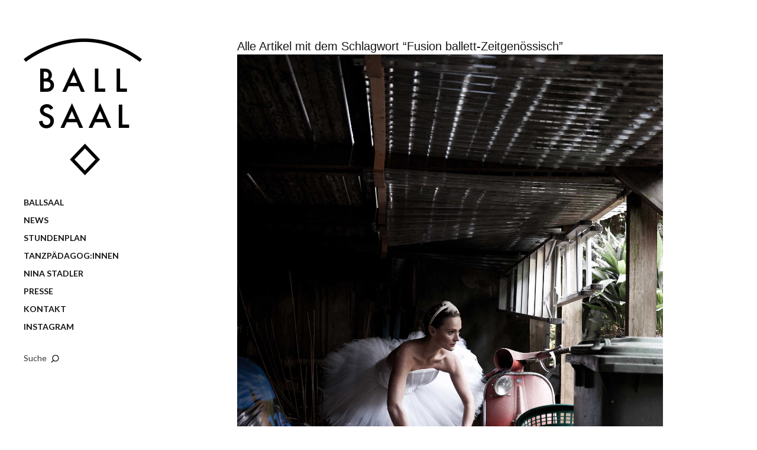

--- FILE ---
content_type: text/html; charset=UTF-8
request_url: https://ballsaal.be/tag/fusion-ballett-zeitgenoessisch-2/
body_size: 15547
content:
<!DOCTYPE html>
<html id="doc" lang="de">
<head>
	<meta charset="UTF-8" />
	<meta name="viewport" content="width=device-width,initial-scale=1">
	<title>Fusion ballett-Zeitgenössisch | Ballsaal Tanzwerkstatt</title>
	<link rel="profile" href="http://gmpg.org/xfn/11" />
		<!--[if lt IE 9]>
		<script src="https://ballsaal.be/wp-content/themes/moka/js/html5.js"></script>
		<![endif]-->
<meta name='robots' content='max-image-preview:large' />
	<style>img:is([sizes="auto" i], [sizes^="auto," i]) { contain-intrinsic-size: 3000px 1500px }</style>
	<link rel='dns-prefetch' href='//fonts.googleapis.com' />
<link rel="alternate" type="application/rss+xml" title="Ballsaal Tanzwerkstatt &raquo; Feed" href="https://ballsaal.be/feed/" />
<link rel="alternate" type="application/rss+xml" title="Ballsaal Tanzwerkstatt &raquo; Kommentar-Feed" href="https://ballsaal.be/comments/feed/" />
<link rel="alternate" type="text/calendar" title="Ballsaal Tanzwerkstatt &raquo; iCal Feed" href="https://ballsaal.be/stundenplan/?ical=1" />
<link rel="alternate" type="application/rss+xml" title="Ballsaal Tanzwerkstatt &raquo; Fusion ballett-Zeitgenössisch Schlagwort-Feed" href="https://ballsaal.be/tag/fusion-ballett-zeitgenoessisch-2/feed/" />
<script type="text/javascript">
/* <![CDATA[ */
window._wpemojiSettings = {"baseUrl":"https:\/\/s.w.org\/images\/core\/emoji\/16.0.1\/72x72\/","ext":".png","svgUrl":"https:\/\/s.w.org\/images\/core\/emoji\/16.0.1\/svg\/","svgExt":".svg","source":{"concatemoji":"https:\/\/ballsaal.be\/wp-includes\/js\/wp-emoji-release.min.js?ver=6.8.3"}};
/*! This file is auto-generated */
!function(s,n){var o,i,e;function c(e){try{var t={supportTests:e,timestamp:(new Date).valueOf()};sessionStorage.setItem(o,JSON.stringify(t))}catch(e){}}function p(e,t,n){e.clearRect(0,0,e.canvas.width,e.canvas.height),e.fillText(t,0,0);var t=new Uint32Array(e.getImageData(0,0,e.canvas.width,e.canvas.height).data),a=(e.clearRect(0,0,e.canvas.width,e.canvas.height),e.fillText(n,0,0),new Uint32Array(e.getImageData(0,0,e.canvas.width,e.canvas.height).data));return t.every(function(e,t){return e===a[t]})}function u(e,t){e.clearRect(0,0,e.canvas.width,e.canvas.height),e.fillText(t,0,0);for(var n=e.getImageData(16,16,1,1),a=0;a<n.data.length;a++)if(0!==n.data[a])return!1;return!0}function f(e,t,n,a){switch(t){case"flag":return n(e,"\ud83c\udff3\ufe0f\u200d\u26a7\ufe0f","\ud83c\udff3\ufe0f\u200b\u26a7\ufe0f")?!1:!n(e,"\ud83c\udde8\ud83c\uddf6","\ud83c\udde8\u200b\ud83c\uddf6")&&!n(e,"\ud83c\udff4\udb40\udc67\udb40\udc62\udb40\udc65\udb40\udc6e\udb40\udc67\udb40\udc7f","\ud83c\udff4\u200b\udb40\udc67\u200b\udb40\udc62\u200b\udb40\udc65\u200b\udb40\udc6e\u200b\udb40\udc67\u200b\udb40\udc7f");case"emoji":return!a(e,"\ud83e\udedf")}return!1}function g(e,t,n,a){var r="undefined"!=typeof WorkerGlobalScope&&self instanceof WorkerGlobalScope?new OffscreenCanvas(300,150):s.createElement("canvas"),o=r.getContext("2d",{willReadFrequently:!0}),i=(o.textBaseline="top",o.font="600 32px Arial",{});return e.forEach(function(e){i[e]=t(o,e,n,a)}),i}function t(e){var t=s.createElement("script");t.src=e,t.defer=!0,s.head.appendChild(t)}"undefined"!=typeof Promise&&(o="wpEmojiSettingsSupports",i=["flag","emoji"],n.supports={everything:!0,everythingExceptFlag:!0},e=new Promise(function(e){s.addEventListener("DOMContentLoaded",e,{once:!0})}),new Promise(function(t){var n=function(){try{var e=JSON.parse(sessionStorage.getItem(o));if("object"==typeof e&&"number"==typeof e.timestamp&&(new Date).valueOf()<e.timestamp+604800&&"object"==typeof e.supportTests)return e.supportTests}catch(e){}return null}();if(!n){if("undefined"!=typeof Worker&&"undefined"!=typeof OffscreenCanvas&&"undefined"!=typeof URL&&URL.createObjectURL&&"undefined"!=typeof Blob)try{var e="postMessage("+g.toString()+"("+[JSON.stringify(i),f.toString(),p.toString(),u.toString()].join(",")+"));",a=new Blob([e],{type:"text/javascript"}),r=new Worker(URL.createObjectURL(a),{name:"wpTestEmojiSupports"});return void(r.onmessage=function(e){c(n=e.data),r.terminate(),t(n)})}catch(e){}c(n=g(i,f,p,u))}t(n)}).then(function(e){for(var t in e)n.supports[t]=e[t],n.supports.everything=n.supports.everything&&n.supports[t],"flag"!==t&&(n.supports.everythingExceptFlag=n.supports.everythingExceptFlag&&n.supports[t]);n.supports.everythingExceptFlag=n.supports.everythingExceptFlag&&!n.supports.flag,n.DOMReady=!1,n.readyCallback=function(){n.DOMReady=!0}}).then(function(){return e}).then(function(){var e;n.supports.everything||(n.readyCallback(),(e=n.source||{}).concatemoji?t(e.concatemoji):e.wpemoji&&e.twemoji&&(t(e.twemoji),t(e.wpemoji)))}))}((window,document),window._wpemojiSettings);
/* ]]> */
</script>
<style id='wp-emoji-styles-inline-css' type='text/css'>

	img.wp-smiley, img.emoji {
		display: inline !important;
		border: none !important;
		box-shadow: none !important;
		height: 1em !important;
		width: 1em !important;
		margin: 0 0.07em !important;
		vertical-align: -0.1em !important;
		background: none !important;
		padding: 0 !important;
	}
</style>
<link rel='stylesheet' id='wp-block-library-css' href='https://ballsaal.be/wp-includes/css/dist/block-library/style.min.css?ver=6.8.3' type='text/css' media='all' />
<style id='classic-theme-styles-inline-css' type='text/css'>
/*! This file is auto-generated */
.wp-block-button__link{color:#fff;background-color:#32373c;border-radius:9999px;box-shadow:none;text-decoration:none;padding:calc(.667em + 2px) calc(1.333em + 2px);font-size:1.125em}.wp-block-file__button{background:#32373c;color:#fff;text-decoration:none}
</style>
<style id='global-styles-inline-css' type='text/css'>
:root{--wp--preset--aspect-ratio--square: 1;--wp--preset--aspect-ratio--4-3: 4/3;--wp--preset--aspect-ratio--3-4: 3/4;--wp--preset--aspect-ratio--3-2: 3/2;--wp--preset--aspect-ratio--2-3: 2/3;--wp--preset--aspect-ratio--16-9: 16/9;--wp--preset--aspect-ratio--9-16: 9/16;--wp--preset--color--black: #000000;--wp--preset--color--cyan-bluish-gray: #abb8c3;--wp--preset--color--white: #ffffff;--wp--preset--color--pale-pink: #f78da7;--wp--preset--color--vivid-red: #cf2e2e;--wp--preset--color--luminous-vivid-orange: #ff6900;--wp--preset--color--luminous-vivid-amber: #fcb900;--wp--preset--color--light-green-cyan: #7bdcb5;--wp--preset--color--vivid-green-cyan: #00d084;--wp--preset--color--pale-cyan-blue: #8ed1fc;--wp--preset--color--vivid-cyan-blue: #0693e3;--wp--preset--color--vivid-purple: #9b51e0;--wp--preset--gradient--vivid-cyan-blue-to-vivid-purple: linear-gradient(135deg,rgba(6,147,227,1) 0%,rgb(155,81,224) 100%);--wp--preset--gradient--light-green-cyan-to-vivid-green-cyan: linear-gradient(135deg,rgb(122,220,180) 0%,rgb(0,208,130) 100%);--wp--preset--gradient--luminous-vivid-amber-to-luminous-vivid-orange: linear-gradient(135deg,rgba(252,185,0,1) 0%,rgba(255,105,0,1) 100%);--wp--preset--gradient--luminous-vivid-orange-to-vivid-red: linear-gradient(135deg,rgba(255,105,0,1) 0%,rgb(207,46,46) 100%);--wp--preset--gradient--very-light-gray-to-cyan-bluish-gray: linear-gradient(135deg,rgb(238,238,238) 0%,rgb(169,184,195) 100%);--wp--preset--gradient--cool-to-warm-spectrum: linear-gradient(135deg,rgb(74,234,220) 0%,rgb(151,120,209) 20%,rgb(207,42,186) 40%,rgb(238,44,130) 60%,rgb(251,105,98) 80%,rgb(254,248,76) 100%);--wp--preset--gradient--blush-light-purple: linear-gradient(135deg,rgb(255,206,236) 0%,rgb(152,150,240) 100%);--wp--preset--gradient--blush-bordeaux: linear-gradient(135deg,rgb(254,205,165) 0%,rgb(254,45,45) 50%,rgb(107,0,62) 100%);--wp--preset--gradient--luminous-dusk: linear-gradient(135deg,rgb(255,203,112) 0%,rgb(199,81,192) 50%,rgb(65,88,208) 100%);--wp--preset--gradient--pale-ocean: linear-gradient(135deg,rgb(255,245,203) 0%,rgb(182,227,212) 50%,rgb(51,167,181) 100%);--wp--preset--gradient--electric-grass: linear-gradient(135deg,rgb(202,248,128) 0%,rgb(113,206,126) 100%);--wp--preset--gradient--midnight: linear-gradient(135deg,rgb(2,3,129) 0%,rgb(40,116,252) 100%);--wp--preset--font-size--small: 13px;--wp--preset--font-size--medium: 20px;--wp--preset--font-size--large: 36px;--wp--preset--font-size--x-large: 42px;--wp--preset--spacing--20: 0.44rem;--wp--preset--spacing--30: 0.67rem;--wp--preset--spacing--40: 1rem;--wp--preset--spacing--50: 1.5rem;--wp--preset--spacing--60: 2.25rem;--wp--preset--spacing--70: 3.38rem;--wp--preset--spacing--80: 5.06rem;--wp--preset--shadow--natural: 6px 6px 9px rgba(0, 0, 0, 0.2);--wp--preset--shadow--deep: 12px 12px 50px rgba(0, 0, 0, 0.4);--wp--preset--shadow--sharp: 6px 6px 0px rgba(0, 0, 0, 0.2);--wp--preset--shadow--outlined: 6px 6px 0px -3px rgba(255, 255, 255, 1), 6px 6px rgba(0, 0, 0, 1);--wp--preset--shadow--crisp: 6px 6px 0px rgba(0, 0, 0, 1);}:where(.is-layout-flex){gap: 0.5em;}:where(.is-layout-grid){gap: 0.5em;}body .is-layout-flex{display: flex;}.is-layout-flex{flex-wrap: wrap;align-items: center;}.is-layout-flex > :is(*, div){margin: 0;}body .is-layout-grid{display: grid;}.is-layout-grid > :is(*, div){margin: 0;}:where(.wp-block-columns.is-layout-flex){gap: 2em;}:where(.wp-block-columns.is-layout-grid){gap: 2em;}:where(.wp-block-post-template.is-layout-flex){gap: 1.25em;}:where(.wp-block-post-template.is-layout-grid){gap: 1.25em;}.has-black-color{color: var(--wp--preset--color--black) !important;}.has-cyan-bluish-gray-color{color: var(--wp--preset--color--cyan-bluish-gray) !important;}.has-white-color{color: var(--wp--preset--color--white) !important;}.has-pale-pink-color{color: var(--wp--preset--color--pale-pink) !important;}.has-vivid-red-color{color: var(--wp--preset--color--vivid-red) !important;}.has-luminous-vivid-orange-color{color: var(--wp--preset--color--luminous-vivid-orange) !important;}.has-luminous-vivid-amber-color{color: var(--wp--preset--color--luminous-vivid-amber) !important;}.has-light-green-cyan-color{color: var(--wp--preset--color--light-green-cyan) !important;}.has-vivid-green-cyan-color{color: var(--wp--preset--color--vivid-green-cyan) !important;}.has-pale-cyan-blue-color{color: var(--wp--preset--color--pale-cyan-blue) !important;}.has-vivid-cyan-blue-color{color: var(--wp--preset--color--vivid-cyan-blue) !important;}.has-vivid-purple-color{color: var(--wp--preset--color--vivid-purple) !important;}.has-black-background-color{background-color: var(--wp--preset--color--black) !important;}.has-cyan-bluish-gray-background-color{background-color: var(--wp--preset--color--cyan-bluish-gray) !important;}.has-white-background-color{background-color: var(--wp--preset--color--white) !important;}.has-pale-pink-background-color{background-color: var(--wp--preset--color--pale-pink) !important;}.has-vivid-red-background-color{background-color: var(--wp--preset--color--vivid-red) !important;}.has-luminous-vivid-orange-background-color{background-color: var(--wp--preset--color--luminous-vivid-orange) !important;}.has-luminous-vivid-amber-background-color{background-color: var(--wp--preset--color--luminous-vivid-amber) !important;}.has-light-green-cyan-background-color{background-color: var(--wp--preset--color--light-green-cyan) !important;}.has-vivid-green-cyan-background-color{background-color: var(--wp--preset--color--vivid-green-cyan) !important;}.has-pale-cyan-blue-background-color{background-color: var(--wp--preset--color--pale-cyan-blue) !important;}.has-vivid-cyan-blue-background-color{background-color: var(--wp--preset--color--vivid-cyan-blue) !important;}.has-vivid-purple-background-color{background-color: var(--wp--preset--color--vivid-purple) !important;}.has-black-border-color{border-color: var(--wp--preset--color--black) !important;}.has-cyan-bluish-gray-border-color{border-color: var(--wp--preset--color--cyan-bluish-gray) !important;}.has-white-border-color{border-color: var(--wp--preset--color--white) !important;}.has-pale-pink-border-color{border-color: var(--wp--preset--color--pale-pink) !important;}.has-vivid-red-border-color{border-color: var(--wp--preset--color--vivid-red) !important;}.has-luminous-vivid-orange-border-color{border-color: var(--wp--preset--color--luminous-vivid-orange) !important;}.has-luminous-vivid-amber-border-color{border-color: var(--wp--preset--color--luminous-vivid-amber) !important;}.has-light-green-cyan-border-color{border-color: var(--wp--preset--color--light-green-cyan) !important;}.has-vivid-green-cyan-border-color{border-color: var(--wp--preset--color--vivid-green-cyan) !important;}.has-pale-cyan-blue-border-color{border-color: var(--wp--preset--color--pale-cyan-blue) !important;}.has-vivid-cyan-blue-border-color{border-color: var(--wp--preset--color--vivid-cyan-blue) !important;}.has-vivid-purple-border-color{border-color: var(--wp--preset--color--vivid-purple) !important;}.has-vivid-cyan-blue-to-vivid-purple-gradient-background{background: var(--wp--preset--gradient--vivid-cyan-blue-to-vivid-purple) !important;}.has-light-green-cyan-to-vivid-green-cyan-gradient-background{background: var(--wp--preset--gradient--light-green-cyan-to-vivid-green-cyan) !important;}.has-luminous-vivid-amber-to-luminous-vivid-orange-gradient-background{background: var(--wp--preset--gradient--luminous-vivid-amber-to-luminous-vivid-orange) !important;}.has-luminous-vivid-orange-to-vivid-red-gradient-background{background: var(--wp--preset--gradient--luminous-vivid-orange-to-vivid-red) !important;}.has-very-light-gray-to-cyan-bluish-gray-gradient-background{background: var(--wp--preset--gradient--very-light-gray-to-cyan-bluish-gray) !important;}.has-cool-to-warm-spectrum-gradient-background{background: var(--wp--preset--gradient--cool-to-warm-spectrum) !important;}.has-blush-light-purple-gradient-background{background: var(--wp--preset--gradient--blush-light-purple) !important;}.has-blush-bordeaux-gradient-background{background: var(--wp--preset--gradient--blush-bordeaux) !important;}.has-luminous-dusk-gradient-background{background: var(--wp--preset--gradient--luminous-dusk) !important;}.has-pale-ocean-gradient-background{background: var(--wp--preset--gradient--pale-ocean) !important;}.has-electric-grass-gradient-background{background: var(--wp--preset--gradient--electric-grass) !important;}.has-midnight-gradient-background{background: var(--wp--preset--gradient--midnight) !important;}.has-small-font-size{font-size: var(--wp--preset--font-size--small) !important;}.has-medium-font-size{font-size: var(--wp--preset--font-size--medium) !important;}.has-large-font-size{font-size: var(--wp--preset--font-size--large) !important;}.has-x-large-font-size{font-size: var(--wp--preset--font-size--x-large) !important;}
:where(.wp-block-post-template.is-layout-flex){gap: 1.25em;}:where(.wp-block-post-template.is-layout-grid){gap: 1.25em;}
:where(.wp-block-columns.is-layout-flex){gap: 2em;}:where(.wp-block-columns.is-layout-grid){gap: 2em;}
:root :where(.wp-block-pullquote){font-size: 1.5em;line-height: 1.6;}
</style>
<link rel='stylesheet' id='contact-form-7-css' href='https://ballsaal.be/wp-content/plugins/contact-form-7/includes/css/styles.css?ver=6.1.4' type='text/css' media='all' />
<link rel='stylesheet' id='timetable_sf_style-css' href='https://ballsaal.be/wp-content/plugins/timetable/style/superfish.css?ver=6.8.3' type='text/css' media='all' />
<link rel='stylesheet' id='timetable_gtip2_style-css' href='https://ballsaal.be/wp-content/plugins/timetable/style/jquery.qtip.css?ver=6.8.3' type='text/css' media='all' />
<link rel='stylesheet' id='timetable_style-css' href='https://ballsaal.be/wp-content/plugins/timetable/style/style.css?ver=6.8.3' type='text/css' media='all' />
<link rel='stylesheet' id='timetable_event_template-css' href='https://ballsaal.be/wp-content/plugins/timetable/style/event_template.css?ver=6.8.3' type='text/css' media='all' />
<link rel='stylesheet' id='timetable_responsive_style-css' href='https://ballsaal.be/wp-content/plugins/timetable/style/responsive.css?ver=6.8.3' type='text/css' media='all' />
<link rel='stylesheet' id='timetable_font_lato-css' href='//fonts.googleapis.com/css?family=Lato%3A400%2C700&#038;ver=6.8.3' type='text/css' media='all' />
<link rel='stylesheet' id='moka-lato-css' href='//fonts.googleapis.com/css?family=Lato%3A400%2C700%2C900%2C400italic%2C700italic' type='text/css' media='all' />
<link rel='stylesheet' id='moka-style-css' href='https://ballsaal.be/wp-content/themes/moka-ballsaal/style.css?ver=2013-10-15' type='text/css' media='all' />
<style id='teccc-nofile-stylesheet-inline-css' type='text/css'>
/* The Events Calendar: Category Colors 7.3.0 */
.teccc-legend a, .tribe-events-calendar a, #tribe-events-content .tribe-events-tooltip h4
{
	font-weight: bold;
}

.tribe-events-list .vevent.hentry h2 {
	padding-left: 5px;
}


@media only screen and (max-width: 768px) {
	.tribe-events-calendar td .hentry,
	.tribe-events-calendar td .type-tribe_events {
		display: block;
	}

	h3.entry-title.summary,
	h3.tribe-events-month-event-title,
	.tribe-events-calendar .tribe-events-has-events:after {
		display: none;
	}

	.tribe-events-calendar .mobile-trigger .tribe-events-tooltip {
		display: none !important;
	}
}

.tribe-grid-body div[id*="tribe-events-event-"][class*="tribe-events-category-"].tribe-events-week-hourly-single
{ border-right: 1px solid #000; }

.tribe-events .tribe-events-calendar-month__multiday-event-bar,
.tribe-events .tribe-events-calendar-month__multiday-event-bar-inner,
.tribe-events-calendar-month__multiday-event-wrapper
{ background-color: #F7F6F6; }

.tribe-events-pro .tribe-events-pro-week-grid__multiday-event-bar,
.tribe-events-pro .tribe-events-pro-week-grid__multiday-event-wrapper
{ background-color: #F7F6F6 !important; }

.tribe-events-calendar-month__multiday-event-wrapper.tribe-events-calendar-month__multiday-event--empty
{ background-color: transparent !important; }

.tribe-events-pro-week-grid__multiday-event-wrapper.tribe-events-pro-week-grid__multiday-event--empty
{ background-color: transparent !important; }

.tribe-common--breakpoint-medium.tribe-events .tribe-events-calendar-list__event-datetime-featured-text,
.tribe-events-calendar-month-mobile-events__mobile-event-datetime-featured-text,
.tribe-events-calendar-day__event-datetime-featured-text,
.tribe-common-c-svgicon--featured
{ color:  !important; }

.tribe-events-calendar-list__event-date-tag-datetime:after, 
.tribe-events-widget-events-list__event-date-tag-datetime:after, 
.tribe-events .tribe-events-calendar-day__event--featured:after,
.tribe-events .tribe-events-calendar-month__calendar-event--featured:before
{ background-color:  !important; }

.tribe-events-pro .tribe-events-pro-photo__event-datetime-featured-text,
.tribe-events-pro .tribe-events-pro-map__event-datetime-featured-text
{ color:  !important; }

.tribe-events-pro .tribe-events-pro-week-grid__event--featured .tribe-events-pro-week-grid__event-link-inner:before
{ background-color:  !important; }


	
		.tribe-events-category-anja-leber h2.tribe-events-list-event-title.entry-title a,
.tribe-events-category-anja-leber h2.tribe-events-list-event-title a,
.tribe-events-category-anja-leber h3.tribe-events-list-event-title a,
.tribe-event-featured .tribe-events-category-anja-leber h3.tribe-events-list-event-title a,
.tribe-events-list .tribe-events-loop .tribe-event-featured.tribe-events-category-anja-leber h3.tribe-events-list-event-title a,	.tribe-events-shortcode .tribe-events-month table .type-tribe_events.tribe-events-category-anja-leber,		.tribe-events-list .tribe-events-loop .tribe-event-featured.tribe-events-category-anja-leber h3.tribe-events-list-event-title a:hover,
#tribe-events-content table.tribe-events-calendar .type-tribe_events.tribe-events-category-anja-leber.tribe-event-featured h3.tribe-events-month-event-title a:hover,	.tribe-events-category-anja-leber .tribe-events-map-event-title a:link,
.tribe-events-category-anja-leber .tribe-events-map-event-title a:visited,	#tribe-events-content div.tribe-events-category-anja-leber.hentry.vevent h3.entry-title a,
.tribe-grid-body .tribe-events-category-anja-leber a,
.tribe-grid-body .type-tribe_events.tribe-events-category-anja-leber a,
.tribe-grid-allday .tribe-events-category-anja-leber a,	.tribe-events-adv-list-widget .tribe-events-category-anja-leber h2 a:link,
.tribe-events-adv-list-widget .tribe-events-category-anja-leber h2 a:visited,
.tribe-mini-calendar-list-wrapper .tribe-events-category-anja-leber h2 a:link,
.tribe-mini-calendar-list-wrapper .tribe-events-category-anja-leber h2 a:visited,
.tribe-events-category-anja-leber.tribe-event-featured .tribe-mini-calendar-event .tribe-events-title a,
.tribe-venue-widget-list li.tribe-events-category-anja-leber h4 a:link,
.tribe-venue-widget-list li.tribe-events-category-anja-leber h4 a:visited,	.teccc-legend li.tribe_events_cat-anja-leber a,
.tribe-common article.tribe_events_cat-anja-leber h3 a,
.tribe-common article.tribe_events_cat-anja-leber h3 a:link,
.tribe-common article.tribe_events_cat-anja-leber h3 a:visited,
article.tribe-events-calendar-month__multiday-event.tribe_events_cat-anja-leber h3,	#tribe-events-content table.tribe-events-calendar .tribe-event-featured.tribe-events-category-anja-leber .tribe-events-month-event-title a,
.teccc-legend li.tribe-events-category-anja-leber a,
.tribe-events-calendar .tribe-events-category-anja-leber a,
#tribe-events-content .teccc-legend li.tribe-events-category-anja-leber a,
#tribe-events-content .tribe-events-calendar .tribe-events-category-anja-leber a,
.type-tribe_events.tribe-events-category-anja-leber h2 a,
.tribe-events-category-anja-leber > div.hentry.vevent > h3.entry-title a,
.tribe-events-mobile.tribe-events-category-anja-leber h4 a
{
		text-decoration: none;
}

		.tribe-events-category-anja-leber h3.tribe-events-list-event-title,		.tribe-events-shortcode .tribe-events-month table .type-tribe_events.tribe-events-category-anja-leber,	.tribe-events-category-anja-leber .tribe-events-map-event-title a:link,
.tribe-events-category-anja-leber .tribe-events-map-event-title a:visited,
article.tribe-events-pro-map__event-card.tribe_events_cat-anja-leber h3,
article.tribe-events-pro-photo__event.tribe_events_cat-anja-leber h3,	.tribe-grid-body .tribe-events-week-hourly-single:hover.tribe-events-category-anja-leber,
.tribe-grid-body .tribe-events-week-hourly-single.tribe-events-category-anja-leber,
.tribe-grid-allday .tribe-events-week-allday-single.tribe-events-category-anja-leber,
article.tribe-events-pro-week-grid__event.tribe_events_cat-anja-leber h3,
article.tribe-events-pro-week-mobile-events__event.tribe_events_cat-anja-leber h3,
article.tribe-events-pro-week-grid__multiday-event.tribe_events_cat-anja-leber h3,
article.tribe-events-pro-week-grid__multiday-event.tribe_events_cat-anja-leber .tribe-events-pro-week-grid__multiday-event-bar-inner h3,
article.tribe-events-pro-week-grid__multiday-event.tribe_events_cat-anja-leber .tribe-events-pro-week-grid__multiday-event-bar-inner,	.tribe-common article.tribe_events_cat-anja-leber h3.tribe-events-pro-summary__event-title,	.tribe-mini-calendar td.tribe-events-has-events.tribe-events-category-anja-leber,
.tribe-events-adv-list-widget .tribe-events-category-anja-leber h2,
.tribe-venue-widget-list li.tribe-events-category-anja-leber h4,	.teccc-legend li.tribe_events_cat-anja-leber,
article.tribe_events_cat-anja-leber header.tribe-events-widget-events-list__event-header h3,
article.tribe-events-calendar-month__calendar-event.tribe_events_cat-anja-leber h3,
article.tribe-events-calendar-month__multiday-event.tribe_events_cat-anja-leber .tribe-events-calendar-month__multiday-event-bar-inner,
article.tribe-events-calendar-month-mobile-events__mobile-event.tribe_events_cat-anja-leber h3,
article.tribe-events-calendar-day__event.tribe_events_cat-anja-leber h3,
article.tribe-events-calendar-list__event.tribe_events_cat-anja-leber h3,
article.tribe-events-calendar-latest-past__event.tribe_events_cat-anja-leber h3,	.events-archive.events-gridview #tribe-events-content table .type-tribe_events.tribe-events-category-anja-leber,
.teccc-legend li.tribe-events-category-anja-leber,
.tribe-events-calendar .tribe-events-category-anja-leber,
.type-tribe_events.tribe-events-category-anja-leber h2,
.tribe-events-category-anja-leber > div.hentry.vevent > h3.entry-title,
.tribe-events-mobile.tribe-events-category-anja-leber h4
{
				border-right: 5px solid transparent;
		line-height: 1.4em;
	padding-left: 5px;
	padding-bottom: 2px;
}

	.tribe-events-calendar .tribe-event-featured.tribe-events-category-anja-leber,
#tribe-events-content table.tribe-events-calendar .type-tribe_events.tribe-event-featured.tribe-events-category-anja-leber,
.tribe-grid-body div[id*='tribe-events-event-'][class*='tribe-events-category-'].tribe-events-week-hourly-single.tribe-event-featured
{ border-right: 5px solid  }

	
	article.tribe-events-pro-week-grid__multiday-event.tribe_events_cat-anja-leber h3
{ border-left: 0px solid transparent !important; }

	.tribe-events-category-anja-leber .tribe-events-map-event-title a:link,
.tribe-events-category-anja-leber .tribe-events-map-event-title a:visited,	.tribe-events-adv-list-widget .tribe-events-category-anja-leber h2 a:link,
.tribe-events-adv-list-widget .tribe-events-category-anja-leber h2 a:visited,
.tribe-mini-calendar-list-wrapper .tribe-events-category-anja-leber h2 a:link,
.tribe-mini-calendar-list-wrapper .tribe-events-category-anja-leber h2 a:visited,
.tribe-events-category-anja-leber.tribe-event-featured .tribe-mini-calendar-event .tribe-events-title a,
.tribe-venue-widget-list li.tribe-events-category-anja-leber h4 a:link,
.tribe-venue-widget-list li.tribe-events-category-anja-leber h4 a:visited,	.tribe-events-category-anja-leber h2.tribe-events-list-event-title.entry-title a,
.tribe-events-category-anja-leber h2.tribe-events-list-event-title a,
.tribe-events-category-anja-leber h3.tribe-events-list-event-title a,
.tribe-event-featured .tribe-events-category-anja-leber h3.tribe-events-list-event-title a,
.tribe-events-list .tribe-events-loop .tribe-event-featured.tribe-events-category-anja-leber h3.tribe-events-list-event-title a
{
	width: auto;
	display: block;
}
	
		.tribe-events-category-baba-altenburger h2.tribe-events-list-event-title.entry-title a,
.tribe-events-category-baba-altenburger h2.tribe-events-list-event-title a,
.tribe-events-category-baba-altenburger h3.tribe-events-list-event-title a,
.tribe-event-featured .tribe-events-category-baba-altenburger h3.tribe-events-list-event-title a,
.tribe-events-list .tribe-events-loop .tribe-event-featured.tribe-events-category-baba-altenburger h3.tribe-events-list-event-title a,	.tribe-events-shortcode .tribe-events-month table .type-tribe_events.tribe-events-category-baba-altenburger,		.tribe-events-list .tribe-events-loop .tribe-event-featured.tribe-events-category-baba-altenburger h3.tribe-events-list-event-title a:hover,
#tribe-events-content table.tribe-events-calendar .type-tribe_events.tribe-events-category-baba-altenburger.tribe-event-featured h3.tribe-events-month-event-title a:hover,	.tribe-events-category-baba-altenburger .tribe-events-map-event-title a:link,
.tribe-events-category-baba-altenburger .tribe-events-map-event-title a:visited,	#tribe-events-content div.tribe-events-category-baba-altenburger.hentry.vevent h3.entry-title a,
.tribe-grid-body .tribe-events-category-baba-altenburger a,
.tribe-grid-body .type-tribe_events.tribe-events-category-baba-altenburger a,
.tribe-grid-allday .tribe-events-category-baba-altenburger a,	.tribe-events-adv-list-widget .tribe-events-category-baba-altenburger h2 a:link,
.tribe-events-adv-list-widget .tribe-events-category-baba-altenburger h2 a:visited,
.tribe-mini-calendar-list-wrapper .tribe-events-category-baba-altenburger h2 a:link,
.tribe-mini-calendar-list-wrapper .tribe-events-category-baba-altenburger h2 a:visited,
.tribe-events-category-baba-altenburger.tribe-event-featured .tribe-mini-calendar-event .tribe-events-title a,
.tribe-venue-widget-list li.tribe-events-category-baba-altenburger h4 a:link,
.tribe-venue-widget-list li.tribe-events-category-baba-altenburger h4 a:visited,	.teccc-legend li.tribe_events_cat-baba-altenburger a,
.tribe-common article.tribe_events_cat-baba-altenburger h3 a,
.tribe-common article.tribe_events_cat-baba-altenburger h3 a:link,
.tribe-common article.tribe_events_cat-baba-altenburger h3 a:visited,
article.tribe-events-calendar-month__multiday-event.tribe_events_cat-baba-altenburger h3,	#tribe-events-content table.tribe-events-calendar .tribe-event-featured.tribe-events-category-baba-altenburger .tribe-events-month-event-title a,
.teccc-legend li.tribe-events-category-baba-altenburger a,
.tribe-events-calendar .tribe-events-category-baba-altenburger a,
#tribe-events-content .teccc-legend li.tribe-events-category-baba-altenburger a,
#tribe-events-content .tribe-events-calendar .tribe-events-category-baba-altenburger a,
.type-tribe_events.tribe-events-category-baba-altenburger h2 a,
.tribe-events-category-baba-altenburger > div.hentry.vevent > h3.entry-title a,
.tribe-events-mobile.tribe-events-category-baba-altenburger h4 a
{
			color: #000;
		text-decoration: none;
}

		.tribe-events-category-baba-altenburger h3.tribe-events-list-event-title,		.tribe-events-shortcode .tribe-events-month table .type-tribe_events.tribe-events-category-baba-altenburger,	.tribe-events-category-baba-altenburger .tribe-events-map-event-title a:link,
.tribe-events-category-baba-altenburger .tribe-events-map-event-title a:visited,
article.tribe-events-pro-map__event-card.tribe_events_cat-baba-altenburger h3,
article.tribe-events-pro-photo__event.tribe_events_cat-baba-altenburger h3,	.tribe-grid-body .tribe-events-week-hourly-single:hover.tribe-events-category-baba-altenburger,
.tribe-grid-body .tribe-events-week-hourly-single.tribe-events-category-baba-altenburger,
.tribe-grid-allday .tribe-events-week-allday-single.tribe-events-category-baba-altenburger,
article.tribe-events-pro-week-grid__event.tribe_events_cat-baba-altenburger h3,
article.tribe-events-pro-week-mobile-events__event.tribe_events_cat-baba-altenburger h3,
article.tribe-events-pro-week-grid__multiday-event.tribe_events_cat-baba-altenburger h3,
article.tribe-events-pro-week-grid__multiday-event.tribe_events_cat-baba-altenburger .tribe-events-pro-week-grid__multiday-event-bar-inner h3,
article.tribe-events-pro-week-grid__multiday-event.tribe_events_cat-baba-altenburger .tribe-events-pro-week-grid__multiday-event-bar-inner,	.tribe-common article.tribe_events_cat-baba-altenburger h3.tribe-events-pro-summary__event-title,	.tribe-mini-calendar td.tribe-events-has-events.tribe-events-category-baba-altenburger,
.tribe-events-adv-list-widget .tribe-events-category-baba-altenburger h2,
.tribe-venue-widget-list li.tribe-events-category-baba-altenburger h4,	.teccc-legend li.tribe_events_cat-baba-altenburger,
article.tribe_events_cat-baba-altenburger header.tribe-events-widget-events-list__event-header h3,
article.tribe-events-calendar-month__calendar-event.tribe_events_cat-baba-altenburger h3,
article.tribe-events-calendar-month__multiday-event.tribe_events_cat-baba-altenburger .tribe-events-calendar-month__multiday-event-bar-inner,
article.tribe-events-calendar-month-mobile-events__mobile-event.tribe_events_cat-baba-altenburger h3,
article.tribe-events-calendar-day__event.tribe_events_cat-baba-altenburger h3,
article.tribe-events-calendar-list__event.tribe_events_cat-baba-altenburger h3,
article.tribe-events-calendar-latest-past__event.tribe_events_cat-baba-altenburger h3,	.events-archive.events-gridview #tribe-events-content table .type-tribe_events.tribe-events-category-baba-altenburger,
.teccc-legend li.tribe-events-category-baba-altenburger,
.tribe-events-calendar .tribe-events-category-baba-altenburger,
.type-tribe_events.tribe-events-category-baba-altenburger h2,
.tribe-events-category-baba-altenburger > div.hentry.vevent > h3.entry-title,
.tribe-events-mobile.tribe-events-category-baba-altenburger h4
{
			background-color: transparent;
				border-left: 5px solid #fcbd11;
			border-right: 5px solid transparent;
			color: #000;
		line-height: 1.4em;
	padding-left: 5px;
	padding-bottom: 2px;
}

	.tribe-events-calendar .tribe-event-featured.tribe-events-category-baba-altenburger,
#tribe-events-content table.tribe-events-calendar .type-tribe_events.tribe-event-featured.tribe-events-category-baba-altenburger,
.tribe-grid-body div[id*='tribe-events-event-'][class*='tribe-events-category-'].tribe-events-week-hourly-single.tribe-event-featured
{ border-right: 5px solid  }

	.tribe-grid-body .tribe-events-week-hourly-single.tribe-events-category-baba-altenburger,
.tribe-grid-body .tribe-events-week-hourly-single.tribe-events-category-baba-altenburger:hover
{ background-color: #fff; }

	article.tribe-events-pro-week-grid__multiday-event.tribe_events_cat-baba-altenburger h3
{ border-left: 0px solid transparent !important; }

	.tribe-events-category-baba-altenburger .tribe-events-map-event-title a:link,
.tribe-events-category-baba-altenburger .tribe-events-map-event-title a:visited,	.tribe-events-adv-list-widget .tribe-events-category-baba-altenburger h2 a:link,
.tribe-events-adv-list-widget .tribe-events-category-baba-altenburger h2 a:visited,
.tribe-mini-calendar-list-wrapper .tribe-events-category-baba-altenburger h2 a:link,
.tribe-mini-calendar-list-wrapper .tribe-events-category-baba-altenburger h2 a:visited,
.tribe-events-category-baba-altenburger.tribe-event-featured .tribe-mini-calendar-event .tribe-events-title a,
.tribe-venue-widget-list li.tribe-events-category-baba-altenburger h4 a:link,
.tribe-venue-widget-list li.tribe-events-category-baba-altenburger h4 a:visited,	.tribe-events-category-baba-altenburger h2.tribe-events-list-event-title.entry-title a,
.tribe-events-category-baba-altenburger h2.tribe-events-list-event-title a,
.tribe-events-category-baba-altenburger h3.tribe-events-list-event-title a,
.tribe-event-featured .tribe-events-category-baba-altenburger h3.tribe-events-list-event-title a,
.tribe-events-list .tribe-events-loop .tribe-event-featured.tribe-events-category-baba-altenburger h3.tribe-events-list-event-title a
{
	width: auto;
	display: block;
}
	
		.tribe-events-category-chera-mack h2.tribe-events-list-event-title.entry-title a,
.tribe-events-category-chera-mack h2.tribe-events-list-event-title a,
.tribe-events-category-chera-mack h3.tribe-events-list-event-title a,
.tribe-event-featured .tribe-events-category-chera-mack h3.tribe-events-list-event-title a,
.tribe-events-list .tribe-events-loop .tribe-event-featured.tribe-events-category-chera-mack h3.tribe-events-list-event-title a,	.tribe-events-shortcode .tribe-events-month table .type-tribe_events.tribe-events-category-chera-mack,		.tribe-events-list .tribe-events-loop .tribe-event-featured.tribe-events-category-chera-mack h3.tribe-events-list-event-title a:hover,
#tribe-events-content table.tribe-events-calendar .type-tribe_events.tribe-events-category-chera-mack.tribe-event-featured h3.tribe-events-month-event-title a:hover,	.tribe-events-category-chera-mack .tribe-events-map-event-title a:link,
.tribe-events-category-chera-mack .tribe-events-map-event-title a:visited,	#tribe-events-content div.tribe-events-category-chera-mack.hentry.vevent h3.entry-title a,
.tribe-grid-body .tribe-events-category-chera-mack a,
.tribe-grid-body .type-tribe_events.tribe-events-category-chera-mack a,
.tribe-grid-allday .tribe-events-category-chera-mack a,	.tribe-events-adv-list-widget .tribe-events-category-chera-mack h2 a:link,
.tribe-events-adv-list-widget .tribe-events-category-chera-mack h2 a:visited,
.tribe-mini-calendar-list-wrapper .tribe-events-category-chera-mack h2 a:link,
.tribe-mini-calendar-list-wrapper .tribe-events-category-chera-mack h2 a:visited,
.tribe-events-category-chera-mack.tribe-event-featured .tribe-mini-calendar-event .tribe-events-title a,
.tribe-venue-widget-list li.tribe-events-category-chera-mack h4 a:link,
.tribe-venue-widget-list li.tribe-events-category-chera-mack h4 a:visited,	.teccc-legend li.tribe_events_cat-chera-mack a,
.tribe-common article.tribe_events_cat-chera-mack h3 a,
.tribe-common article.tribe_events_cat-chera-mack h3 a:link,
.tribe-common article.tribe_events_cat-chera-mack h3 a:visited,
article.tribe-events-calendar-month__multiday-event.tribe_events_cat-chera-mack h3,	#tribe-events-content table.tribe-events-calendar .tribe-event-featured.tribe-events-category-chera-mack .tribe-events-month-event-title a,
.teccc-legend li.tribe-events-category-chera-mack a,
.tribe-events-calendar .tribe-events-category-chera-mack a,
#tribe-events-content .teccc-legend li.tribe-events-category-chera-mack a,
#tribe-events-content .tribe-events-calendar .tribe-events-category-chera-mack a,
.type-tribe_events.tribe-events-category-chera-mack h2 a,
.tribe-events-category-chera-mack > div.hentry.vevent > h3.entry-title a,
.tribe-events-mobile.tribe-events-category-chera-mack h4 a
{
			color: #000;
		text-decoration: none;
}

		.tribe-events-category-chera-mack h3.tribe-events-list-event-title,		.tribe-events-shortcode .tribe-events-month table .type-tribe_events.tribe-events-category-chera-mack,	.tribe-events-category-chera-mack .tribe-events-map-event-title a:link,
.tribe-events-category-chera-mack .tribe-events-map-event-title a:visited,
article.tribe-events-pro-map__event-card.tribe_events_cat-chera-mack h3,
article.tribe-events-pro-photo__event.tribe_events_cat-chera-mack h3,	.tribe-grid-body .tribe-events-week-hourly-single:hover.tribe-events-category-chera-mack,
.tribe-grid-body .tribe-events-week-hourly-single.tribe-events-category-chera-mack,
.tribe-grid-allday .tribe-events-week-allday-single.tribe-events-category-chera-mack,
article.tribe-events-pro-week-grid__event.tribe_events_cat-chera-mack h3,
article.tribe-events-pro-week-mobile-events__event.tribe_events_cat-chera-mack h3,
article.tribe-events-pro-week-grid__multiday-event.tribe_events_cat-chera-mack h3,
article.tribe-events-pro-week-grid__multiday-event.tribe_events_cat-chera-mack .tribe-events-pro-week-grid__multiday-event-bar-inner h3,
article.tribe-events-pro-week-grid__multiday-event.tribe_events_cat-chera-mack .tribe-events-pro-week-grid__multiday-event-bar-inner,	.tribe-common article.tribe_events_cat-chera-mack h3.tribe-events-pro-summary__event-title,	.tribe-mini-calendar td.tribe-events-has-events.tribe-events-category-chera-mack,
.tribe-events-adv-list-widget .tribe-events-category-chera-mack h2,
.tribe-venue-widget-list li.tribe-events-category-chera-mack h4,	.teccc-legend li.tribe_events_cat-chera-mack,
article.tribe_events_cat-chera-mack header.tribe-events-widget-events-list__event-header h3,
article.tribe-events-calendar-month__calendar-event.tribe_events_cat-chera-mack h3,
article.tribe-events-calendar-month__multiday-event.tribe_events_cat-chera-mack .tribe-events-calendar-month__multiday-event-bar-inner,
article.tribe-events-calendar-month-mobile-events__mobile-event.tribe_events_cat-chera-mack h3,
article.tribe-events-calendar-day__event.tribe_events_cat-chera-mack h3,
article.tribe-events-calendar-list__event.tribe_events_cat-chera-mack h3,
article.tribe-events-calendar-latest-past__event.tribe_events_cat-chera-mack h3,	.events-archive.events-gridview #tribe-events-content table .type-tribe_events.tribe-events-category-chera-mack,
.teccc-legend li.tribe-events-category-chera-mack,
.tribe-events-calendar .tribe-events-category-chera-mack,
.type-tribe_events.tribe-events-category-chera-mack h2,
.tribe-events-category-chera-mack > div.hentry.vevent > h3.entry-title,
.tribe-events-mobile.tribe-events-category-chera-mack h4
{
			background-color: transparent;
				border-left: 5px solid #bddb39;
			border-right: 5px solid transparent;
			color: #000;
		line-height: 1.4em;
	padding-left: 5px;
	padding-bottom: 2px;
}

	.tribe-events-calendar .tribe-event-featured.tribe-events-category-chera-mack,
#tribe-events-content table.tribe-events-calendar .type-tribe_events.tribe-event-featured.tribe-events-category-chera-mack,
.tribe-grid-body div[id*='tribe-events-event-'][class*='tribe-events-category-'].tribe-events-week-hourly-single.tribe-event-featured
{ border-right: 5px solid  }

	.tribe-grid-body .tribe-events-week-hourly-single.tribe-events-category-chera-mack,
.tribe-grid-body .tribe-events-week-hourly-single.tribe-events-category-chera-mack:hover
{ background-color: #fff; }

	article.tribe-events-pro-week-grid__multiday-event.tribe_events_cat-chera-mack h3
{ border-left: 0px solid transparent !important; }

	.tribe-events-category-chera-mack .tribe-events-map-event-title a:link,
.tribe-events-category-chera-mack .tribe-events-map-event-title a:visited,	.tribe-events-adv-list-widget .tribe-events-category-chera-mack h2 a:link,
.tribe-events-adv-list-widget .tribe-events-category-chera-mack h2 a:visited,
.tribe-mini-calendar-list-wrapper .tribe-events-category-chera-mack h2 a:link,
.tribe-mini-calendar-list-wrapper .tribe-events-category-chera-mack h2 a:visited,
.tribe-events-category-chera-mack.tribe-event-featured .tribe-mini-calendar-event .tribe-events-title a,
.tribe-venue-widget-list li.tribe-events-category-chera-mack h4 a:link,
.tribe-venue-widget-list li.tribe-events-category-chera-mack h4 a:visited,	.tribe-events-category-chera-mack h2.tribe-events-list-event-title.entry-title a,
.tribe-events-category-chera-mack h2.tribe-events-list-event-title a,
.tribe-events-category-chera-mack h3.tribe-events-list-event-title a,
.tribe-event-featured .tribe-events-category-chera-mack h3.tribe-events-list-event-title a,
.tribe-events-list .tribe-events-loop .tribe-event-featured.tribe-events-category-chera-mack h3.tribe-events-list-event-title a
{
	width: auto;
	display: block;
}
	
		.tribe-events-category-cynthia-gonzalez h2.tribe-events-list-event-title.entry-title a,
.tribe-events-category-cynthia-gonzalez h2.tribe-events-list-event-title a,
.tribe-events-category-cynthia-gonzalez h3.tribe-events-list-event-title a,
.tribe-event-featured .tribe-events-category-cynthia-gonzalez h3.tribe-events-list-event-title a,
.tribe-events-list .tribe-events-loop .tribe-event-featured.tribe-events-category-cynthia-gonzalez h3.tribe-events-list-event-title a,	.tribe-events-shortcode .tribe-events-month table .type-tribe_events.tribe-events-category-cynthia-gonzalez,		.tribe-events-list .tribe-events-loop .tribe-event-featured.tribe-events-category-cynthia-gonzalez h3.tribe-events-list-event-title a:hover,
#tribe-events-content table.tribe-events-calendar .type-tribe_events.tribe-events-category-cynthia-gonzalez.tribe-event-featured h3.tribe-events-month-event-title a:hover,	.tribe-events-category-cynthia-gonzalez .tribe-events-map-event-title a:link,
.tribe-events-category-cynthia-gonzalez .tribe-events-map-event-title a:visited,	#tribe-events-content div.tribe-events-category-cynthia-gonzalez.hentry.vevent h3.entry-title a,
.tribe-grid-body .tribe-events-category-cynthia-gonzalez a,
.tribe-grid-body .type-tribe_events.tribe-events-category-cynthia-gonzalez a,
.tribe-grid-allday .tribe-events-category-cynthia-gonzalez a,	.tribe-events-adv-list-widget .tribe-events-category-cynthia-gonzalez h2 a:link,
.tribe-events-adv-list-widget .tribe-events-category-cynthia-gonzalez h2 a:visited,
.tribe-mini-calendar-list-wrapper .tribe-events-category-cynthia-gonzalez h2 a:link,
.tribe-mini-calendar-list-wrapper .tribe-events-category-cynthia-gonzalez h2 a:visited,
.tribe-events-category-cynthia-gonzalez.tribe-event-featured .tribe-mini-calendar-event .tribe-events-title a,
.tribe-venue-widget-list li.tribe-events-category-cynthia-gonzalez h4 a:link,
.tribe-venue-widget-list li.tribe-events-category-cynthia-gonzalez h4 a:visited,	.teccc-legend li.tribe_events_cat-cynthia-gonzalez a,
.tribe-common article.tribe_events_cat-cynthia-gonzalez h3 a,
.tribe-common article.tribe_events_cat-cynthia-gonzalez h3 a:link,
.tribe-common article.tribe_events_cat-cynthia-gonzalez h3 a:visited,
article.tribe-events-calendar-month__multiday-event.tribe_events_cat-cynthia-gonzalez h3,	#tribe-events-content table.tribe-events-calendar .tribe-event-featured.tribe-events-category-cynthia-gonzalez .tribe-events-month-event-title a,
.teccc-legend li.tribe-events-category-cynthia-gonzalez a,
.tribe-events-calendar .tribe-events-category-cynthia-gonzalez a,
#tribe-events-content .teccc-legend li.tribe-events-category-cynthia-gonzalez a,
#tribe-events-content .tribe-events-calendar .tribe-events-category-cynthia-gonzalez a,
.type-tribe_events.tribe-events-category-cynthia-gonzalez h2 a,
.tribe-events-category-cynthia-gonzalez > div.hentry.vevent > h3.entry-title a,
.tribe-events-mobile.tribe-events-category-cynthia-gonzalez h4 a
{
		text-decoration: none;
}

		.tribe-events-category-cynthia-gonzalez h3.tribe-events-list-event-title,		.tribe-events-shortcode .tribe-events-month table .type-tribe_events.tribe-events-category-cynthia-gonzalez,	.tribe-events-category-cynthia-gonzalez .tribe-events-map-event-title a:link,
.tribe-events-category-cynthia-gonzalez .tribe-events-map-event-title a:visited,
article.tribe-events-pro-map__event-card.tribe_events_cat-cynthia-gonzalez h3,
article.tribe-events-pro-photo__event.tribe_events_cat-cynthia-gonzalez h3,	.tribe-grid-body .tribe-events-week-hourly-single:hover.tribe-events-category-cynthia-gonzalez,
.tribe-grid-body .tribe-events-week-hourly-single.tribe-events-category-cynthia-gonzalez,
.tribe-grid-allday .tribe-events-week-allday-single.tribe-events-category-cynthia-gonzalez,
article.tribe-events-pro-week-grid__event.tribe_events_cat-cynthia-gonzalez h3,
article.tribe-events-pro-week-mobile-events__event.tribe_events_cat-cynthia-gonzalez h3,
article.tribe-events-pro-week-grid__multiday-event.tribe_events_cat-cynthia-gonzalez h3,
article.tribe-events-pro-week-grid__multiday-event.tribe_events_cat-cynthia-gonzalez .tribe-events-pro-week-grid__multiday-event-bar-inner h3,
article.tribe-events-pro-week-grid__multiday-event.tribe_events_cat-cynthia-gonzalez .tribe-events-pro-week-grid__multiday-event-bar-inner,	.tribe-common article.tribe_events_cat-cynthia-gonzalez h3.tribe-events-pro-summary__event-title,	.tribe-mini-calendar td.tribe-events-has-events.tribe-events-category-cynthia-gonzalez,
.tribe-events-adv-list-widget .tribe-events-category-cynthia-gonzalez h2,
.tribe-venue-widget-list li.tribe-events-category-cynthia-gonzalez h4,	.teccc-legend li.tribe_events_cat-cynthia-gonzalez,
article.tribe_events_cat-cynthia-gonzalez header.tribe-events-widget-events-list__event-header h3,
article.tribe-events-calendar-month__calendar-event.tribe_events_cat-cynthia-gonzalez h3,
article.tribe-events-calendar-month__multiday-event.tribe_events_cat-cynthia-gonzalez .tribe-events-calendar-month__multiday-event-bar-inner,
article.tribe-events-calendar-month-mobile-events__mobile-event.tribe_events_cat-cynthia-gonzalez h3,
article.tribe-events-calendar-day__event.tribe_events_cat-cynthia-gonzalez h3,
article.tribe-events-calendar-list__event.tribe_events_cat-cynthia-gonzalez h3,
article.tribe-events-calendar-latest-past__event.tribe_events_cat-cynthia-gonzalez h3,	.events-archive.events-gridview #tribe-events-content table .type-tribe_events.tribe-events-category-cynthia-gonzalez,
.teccc-legend li.tribe-events-category-cynthia-gonzalez,
.tribe-events-calendar .tribe-events-category-cynthia-gonzalez,
.type-tribe_events.tribe-events-category-cynthia-gonzalez h2,
.tribe-events-category-cynthia-gonzalez > div.hentry.vevent > h3.entry-title,
.tribe-events-mobile.tribe-events-category-cynthia-gonzalez h4
{
				border-right: 5px solid transparent;
		line-height: 1.4em;
	padding-left: 5px;
	padding-bottom: 2px;
}

	.tribe-events-calendar .tribe-event-featured.tribe-events-category-cynthia-gonzalez,
#tribe-events-content table.tribe-events-calendar .type-tribe_events.tribe-event-featured.tribe-events-category-cynthia-gonzalez,
.tribe-grid-body div[id*='tribe-events-event-'][class*='tribe-events-category-'].tribe-events-week-hourly-single.tribe-event-featured
{ border-right: 5px solid  }

	
	article.tribe-events-pro-week-grid__multiday-event.tribe_events_cat-cynthia-gonzalez h3
{ border-left: 0px solid transparent !important; }

	.tribe-events-category-cynthia-gonzalez .tribe-events-map-event-title a:link,
.tribe-events-category-cynthia-gonzalez .tribe-events-map-event-title a:visited,	.tribe-events-adv-list-widget .tribe-events-category-cynthia-gonzalez h2 a:link,
.tribe-events-adv-list-widget .tribe-events-category-cynthia-gonzalez h2 a:visited,
.tribe-mini-calendar-list-wrapper .tribe-events-category-cynthia-gonzalez h2 a:link,
.tribe-mini-calendar-list-wrapper .tribe-events-category-cynthia-gonzalez h2 a:visited,
.tribe-events-category-cynthia-gonzalez.tribe-event-featured .tribe-mini-calendar-event .tribe-events-title a,
.tribe-venue-widget-list li.tribe-events-category-cynthia-gonzalez h4 a:link,
.tribe-venue-widget-list li.tribe-events-category-cynthia-gonzalez h4 a:visited,	.tribe-events-category-cynthia-gonzalez h2.tribe-events-list-event-title.entry-title a,
.tribe-events-category-cynthia-gonzalez h2.tribe-events-list-event-title a,
.tribe-events-category-cynthia-gonzalez h3.tribe-events-list-event-title a,
.tribe-event-featured .tribe-events-category-cynthia-gonzalez h3.tribe-events-list-event-title a,
.tribe-events-list .tribe-events-loop .tribe-event-featured.tribe-events-category-cynthia-gonzalez h3.tribe-events-list-event-title a
{
	width: auto;
	display: block;
}
	
		.tribe-events-category-lisa-lareida h2.tribe-events-list-event-title.entry-title a,
.tribe-events-category-lisa-lareida h2.tribe-events-list-event-title a,
.tribe-events-category-lisa-lareida h3.tribe-events-list-event-title a,
.tribe-event-featured .tribe-events-category-lisa-lareida h3.tribe-events-list-event-title a,
.tribe-events-list .tribe-events-loop .tribe-event-featured.tribe-events-category-lisa-lareida h3.tribe-events-list-event-title a,	.tribe-events-shortcode .tribe-events-month table .type-tribe_events.tribe-events-category-lisa-lareida,		.tribe-events-list .tribe-events-loop .tribe-event-featured.tribe-events-category-lisa-lareida h3.tribe-events-list-event-title a:hover,
#tribe-events-content table.tribe-events-calendar .type-tribe_events.tribe-events-category-lisa-lareida.tribe-event-featured h3.tribe-events-month-event-title a:hover,	.tribe-events-category-lisa-lareida .tribe-events-map-event-title a:link,
.tribe-events-category-lisa-lareida .tribe-events-map-event-title a:visited,	#tribe-events-content div.tribe-events-category-lisa-lareida.hentry.vevent h3.entry-title a,
.tribe-grid-body .tribe-events-category-lisa-lareida a,
.tribe-grid-body .type-tribe_events.tribe-events-category-lisa-lareida a,
.tribe-grid-allday .tribe-events-category-lisa-lareida a,	.tribe-events-adv-list-widget .tribe-events-category-lisa-lareida h2 a:link,
.tribe-events-adv-list-widget .tribe-events-category-lisa-lareida h2 a:visited,
.tribe-mini-calendar-list-wrapper .tribe-events-category-lisa-lareida h2 a:link,
.tribe-mini-calendar-list-wrapper .tribe-events-category-lisa-lareida h2 a:visited,
.tribe-events-category-lisa-lareida.tribe-event-featured .tribe-mini-calendar-event .tribe-events-title a,
.tribe-venue-widget-list li.tribe-events-category-lisa-lareida h4 a:link,
.tribe-venue-widget-list li.tribe-events-category-lisa-lareida h4 a:visited,	.teccc-legend li.tribe_events_cat-lisa-lareida a,
.tribe-common article.tribe_events_cat-lisa-lareida h3 a,
.tribe-common article.tribe_events_cat-lisa-lareida h3 a:link,
.tribe-common article.tribe_events_cat-lisa-lareida h3 a:visited,
article.tribe-events-calendar-month__multiday-event.tribe_events_cat-lisa-lareida h3,	#tribe-events-content table.tribe-events-calendar .tribe-event-featured.tribe-events-category-lisa-lareida .tribe-events-month-event-title a,
.teccc-legend li.tribe-events-category-lisa-lareida a,
.tribe-events-calendar .tribe-events-category-lisa-lareida a,
#tribe-events-content .teccc-legend li.tribe-events-category-lisa-lareida a,
#tribe-events-content .tribe-events-calendar .tribe-events-category-lisa-lareida a,
.type-tribe_events.tribe-events-category-lisa-lareida h2 a,
.tribe-events-category-lisa-lareida > div.hentry.vevent > h3.entry-title a,
.tribe-events-mobile.tribe-events-category-lisa-lareida h4 a
{
		text-decoration: none;
}

		.tribe-events-category-lisa-lareida h3.tribe-events-list-event-title,		.tribe-events-shortcode .tribe-events-month table .type-tribe_events.tribe-events-category-lisa-lareida,	.tribe-events-category-lisa-lareida .tribe-events-map-event-title a:link,
.tribe-events-category-lisa-lareida .tribe-events-map-event-title a:visited,
article.tribe-events-pro-map__event-card.tribe_events_cat-lisa-lareida h3,
article.tribe-events-pro-photo__event.tribe_events_cat-lisa-lareida h3,	.tribe-grid-body .tribe-events-week-hourly-single:hover.tribe-events-category-lisa-lareida,
.tribe-grid-body .tribe-events-week-hourly-single.tribe-events-category-lisa-lareida,
.tribe-grid-allday .tribe-events-week-allday-single.tribe-events-category-lisa-lareida,
article.tribe-events-pro-week-grid__event.tribe_events_cat-lisa-lareida h3,
article.tribe-events-pro-week-mobile-events__event.tribe_events_cat-lisa-lareida h3,
article.tribe-events-pro-week-grid__multiday-event.tribe_events_cat-lisa-lareida h3,
article.tribe-events-pro-week-grid__multiday-event.tribe_events_cat-lisa-lareida .tribe-events-pro-week-grid__multiday-event-bar-inner h3,
article.tribe-events-pro-week-grid__multiday-event.tribe_events_cat-lisa-lareida .tribe-events-pro-week-grid__multiday-event-bar-inner,	.tribe-common article.tribe_events_cat-lisa-lareida h3.tribe-events-pro-summary__event-title,	.tribe-mini-calendar td.tribe-events-has-events.tribe-events-category-lisa-lareida,
.tribe-events-adv-list-widget .tribe-events-category-lisa-lareida h2,
.tribe-venue-widget-list li.tribe-events-category-lisa-lareida h4,	.teccc-legend li.tribe_events_cat-lisa-lareida,
article.tribe_events_cat-lisa-lareida header.tribe-events-widget-events-list__event-header h3,
article.tribe-events-calendar-month__calendar-event.tribe_events_cat-lisa-lareida h3,
article.tribe-events-calendar-month__multiday-event.tribe_events_cat-lisa-lareida .tribe-events-calendar-month__multiday-event-bar-inner,
article.tribe-events-calendar-month-mobile-events__mobile-event.tribe_events_cat-lisa-lareida h3,
article.tribe-events-calendar-day__event.tribe_events_cat-lisa-lareida h3,
article.tribe-events-calendar-list__event.tribe_events_cat-lisa-lareida h3,
article.tribe-events-calendar-latest-past__event.tribe_events_cat-lisa-lareida h3,	.events-archive.events-gridview #tribe-events-content table .type-tribe_events.tribe-events-category-lisa-lareida,
.teccc-legend li.tribe-events-category-lisa-lareida,
.tribe-events-calendar .tribe-events-category-lisa-lareida,
.type-tribe_events.tribe-events-category-lisa-lareida h2,
.tribe-events-category-lisa-lareida > div.hentry.vevent > h3.entry-title,
.tribe-events-mobile.tribe-events-category-lisa-lareida h4
{
				border-right: 5px solid transparent;
		line-height: 1.4em;
	padding-left: 5px;
	padding-bottom: 2px;
}

	.tribe-events-calendar .tribe-event-featured.tribe-events-category-lisa-lareida,
#tribe-events-content table.tribe-events-calendar .type-tribe_events.tribe-event-featured.tribe-events-category-lisa-lareida,
.tribe-grid-body div[id*='tribe-events-event-'][class*='tribe-events-category-'].tribe-events-week-hourly-single.tribe-event-featured
{ border-right: 5px solid  }

	
	article.tribe-events-pro-week-grid__multiday-event.tribe_events_cat-lisa-lareida h3
{ border-left: 0px solid transparent !important; }

	.tribe-events-category-lisa-lareida .tribe-events-map-event-title a:link,
.tribe-events-category-lisa-lareida .tribe-events-map-event-title a:visited,	.tribe-events-adv-list-widget .tribe-events-category-lisa-lareida h2 a:link,
.tribe-events-adv-list-widget .tribe-events-category-lisa-lareida h2 a:visited,
.tribe-mini-calendar-list-wrapper .tribe-events-category-lisa-lareida h2 a:link,
.tribe-mini-calendar-list-wrapper .tribe-events-category-lisa-lareida h2 a:visited,
.tribe-events-category-lisa-lareida.tribe-event-featured .tribe-mini-calendar-event .tribe-events-title a,
.tribe-venue-widget-list li.tribe-events-category-lisa-lareida h4 a:link,
.tribe-venue-widget-list li.tribe-events-category-lisa-lareida h4 a:visited,	.tribe-events-category-lisa-lareida h2.tribe-events-list-event-title.entry-title a,
.tribe-events-category-lisa-lareida h2.tribe-events-list-event-title a,
.tribe-events-category-lisa-lareida h3.tribe-events-list-event-title a,
.tribe-event-featured .tribe-events-category-lisa-lareida h3.tribe-events-list-event-title a,
.tribe-events-list .tribe-events-loop .tribe-event-featured.tribe-events-category-lisa-lareida h3.tribe-events-list-event-title a
{
	width: auto;
	display: block;
}
	
		.tribe-events-category-nicole-studer h2.tribe-events-list-event-title.entry-title a,
.tribe-events-category-nicole-studer h2.tribe-events-list-event-title a,
.tribe-events-category-nicole-studer h3.tribe-events-list-event-title a,
.tribe-event-featured .tribe-events-category-nicole-studer h3.tribe-events-list-event-title a,
.tribe-events-list .tribe-events-loop .tribe-event-featured.tribe-events-category-nicole-studer h3.tribe-events-list-event-title a,	.tribe-events-shortcode .tribe-events-month table .type-tribe_events.tribe-events-category-nicole-studer,		.tribe-events-list .tribe-events-loop .tribe-event-featured.tribe-events-category-nicole-studer h3.tribe-events-list-event-title a:hover,
#tribe-events-content table.tribe-events-calendar .type-tribe_events.tribe-events-category-nicole-studer.tribe-event-featured h3.tribe-events-month-event-title a:hover,	.tribe-events-category-nicole-studer .tribe-events-map-event-title a:link,
.tribe-events-category-nicole-studer .tribe-events-map-event-title a:visited,	#tribe-events-content div.tribe-events-category-nicole-studer.hentry.vevent h3.entry-title a,
.tribe-grid-body .tribe-events-category-nicole-studer a,
.tribe-grid-body .type-tribe_events.tribe-events-category-nicole-studer a,
.tribe-grid-allday .tribe-events-category-nicole-studer a,	.tribe-events-adv-list-widget .tribe-events-category-nicole-studer h2 a:link,
.tribe-events-adv-list-widget .tribe-events-category-nicole-studer h2 a:visited,
.tribe-mini-calendar-list-wrapper .tribe-events-category-nicole-studer h2 a:link,
.tribe-mini-calendar-list-wrapper .tribe-events-category-nicole-studer h2 a:visited,
.tribe-events-category-nicole-studer.tribe-event-featured .tribe-mini-calendar-event .tribe-events-title a,
.tribe-venue-widget-list li.tribe-events-category-nicole-studer h4 a:link,
.tribe-venue-widget-list li.tribe-events-category-nicole-studer h4 a:visited,	.teccc-legend li.tribe_events_cat-nicole-studer a,
.tribe-common article.tribe_events_cat-nicole-studer h3 a,
.tribe-common article.tribe_events_cat-nicole-studer h3 a:link,
.tribe-common article.tribe_events_cat-nicole-studer h3 a:visited,
article.tribe-events-calendar-month__multiday-event.tribe_events_cat-nicole-studer h3,	#tribe-events-content table.tribe-events-calendar .tribe-event-featured.tribe-events-category-nicole-studer .tribe-events-month-event-title a,
.teccc-legend li.tribe-events-category-nicole-studer a,
.tribe-events-calendar .tribe-events-category-nicole-studer a,
#tribe-events-content .teccc-legend li.tribe-events-category-nicole-studer a,
#tribe-events-content .tribe-events-calendar .tribe-events-category-nicole-studer a,
.type-tribe_events.tribe-events-category-nicole-studer h2 a,
.tribe-events-category-nicole-studer > div.hentry.vevent > h3.entry-title a,
.tribe-events-mobile.tribe-events-category-nicole-studer h4 a
{
			color: #000;
		text-decoration: none;
}

		.tribe-events-category-nicole-studer h3.tribe-events-list-event-title,		.tribe-events-shortcode .tribe-events-month table .type-tribe_events.tribe-events-category-nicole-studer,	.tribe-events-category-nicole-studer .tribe-events-map-event-title a:link,
.tribe-events-category-nicole-studer .tribe-events-map-event-title a:visited,
article.tribe-events-pro-map__event-card.tribe_events_cat-nicole-studer h3,
article.tribe-events-pro-photo__event.tribe_events_cat-nicole-studer h3,	.tribe-grid-body .tribe-events-week-hourly-single:hover.tribe-events-category-nicole-studer,
.tribe-grid-body .tribe-events-week-hourly-single.tribe-events-category-nicole-studer,
.tribe-grid-allday .tribe-events-week-allday-single.tribe-events-category-nicole-studer,
article.tribe-events-pro-week-grid__event.tribe_events_cat-nicole-studer h3,
article.tribe-events-pro-week-mobile-events__event.tribe_events_cat-nicole-studer h3,
article.tribe-events-pro-week-grid__multiday-event.tribe_events_cat-nicole-studer h3,
article.tribe-events-pro-week-grid__multiday-event.tribe_events_cat-nicole-studer .tribe-events-pro-week-grid__multiday-event-bar-inner h3,
article.tribe-events-pro-week-grid__multiday-event.tribe_events_cat-nicole-studer .tribe-events-pro-week-grid__multiday-event-bar-inner,	.tribe-common article.tribe_events_cat-nicole-studer h3.tribe-events-pro-summary__event-title,	.tribe-mini-calendar td.tribe-events-has-events.tribe-events-category-nicole-studer,
.tribe-events-adv-list-widget .tribe-events-category-nicole-studer h2,
.tribe-venue-widget-list li.tribe-events-category-nicole-studer h4,	.teccc-legend li.tribe_events_cat-nicole-studer,
article.tribe_events_cat-nicole-studer header.tribe-events-widget-events-list__event-header h3,
article.tribe-events-calendar-month__calendar-event.tribe_events_cat-nicole-studer h3,
article.tribe-events-calendar-month__multiday-event.tribe_events_cat-nicole-studer .tribe-events-calendar-month__multiday-event-bar-inner,
article.tribe-events-calendar-month-mobile-events__mobile-event.tribe_events_cat-nicole-studer h3,
article.tribe-events-calendar-day__event.tribe_events_cat-nicole-studer h3,
article.tribe-events-calendar-list__event.tribe_events_cat-nicole-studer h3,
article.tribe-events-calendar-latest-past__event.tribe_events_cat-nicole-studer h3,	.events-archive.events-gridview #tribe-events-content table .type-tribe_events.tribe-events-category-nicole-studer,
.teccc-legend li.tribe-events-category-nicole-studer,
.tribe-events-calendar .tribe-events-category-nicole-studer,
.type-tribe_events.tribe-events-category-nicole-studer h2,
.tribe-events-category-nicole-studer > div.hentry.vevent > h3.entry-title,
.tribe-events-mobile.tribe-events-category-nicole-studer h4
{
			background-color: transparent;
				border-left: 5px solid #30d3c8;
			border-right: 5px solid transparent;
			color: #000;
		line-height: 1.4em;
	padding-left: 5px;
	padding-bottom: 2px;
}

	.tribe-events-calendar .tribe-event-featured.tribe-events-category-nicole-studer,
#tribe-events-content table.tribe-events-calendar .type-tribe_events.tribe-event-featured.tribe-events-category-nicole-studer,
.tribe-grid-body div[id*='tribe-events-event-'][class*='tribe-events-category-'].tribe-events-week-hourly-single.tribe-event-featured
{ border-right: 5px solid  }

	.tribe-grid-body .tribe-events-week-hourly-single.tribe-events-category-nicole-studer,
.tribe-grid-body .tribe-events-week-hourly-single.tribe-events-category-nicole-studer:hover
{ background-color: #fff; }

	article.tribe-events-pro-week-grid__multiday-event.tribe_events_cat-nicole-studer h3
{ border-left: 0px solid transparent !important; }

	.tribe-events-category-nicole-studer .tribe-events-map-event-title a:link,
.tribe-events-category-nicole-studer .tribe-events-map-event-title a:visited,	.tribe-events-adv-list-widget .tribe-events-category-nicole-studer h2 a:link,
.tribe-events-adv-list-widget .tribe-events-category-nicole-studer h2 a:visited,
.tribe-mini-calendar-list-wrapper .tribe-events-category-nicole-studer h2 a:link,
.tribe-mini-calendar-list-wrapper .tribe-events-category-nicole-studer h2 a:visited,
.tribe-events-category-nicole-studer.tribe-event-featured .tribe-mini-calendar-event .tribe-events-title a,
.tribe-venue-widget-list li.tribe-events-category-nicole-studer h4 a:link,
.tribe-venue-widget-list li.tribe-events-category-nicole-studer h4 a:visited,	.tribe-events-category-nicole-studer h2.tribe-events-list-event-title.entry-title a,
.tribe-events-category-nicole-studer h2.tribe-events-list-event-title a,
.tribe-events-category-nicole-studer h3.tribe-events-list-event-title a,
.tribe-event-featured .tribe-events-category-nicole-studer h3.tribe-events-list-event-title a,
.tribe-events-list .tribe-events-loop .tribe-event-featured.tribe-events-category-nicole-studer h3.tribe-events-list-event-title a
{
	width: auto;
	display: block;
}
	
		.tribe-events-category-nina-mueller h2.tribe-events-list-event-title.entry-title a,
.tribe-events-category-nina-mueller h2.tribe-events-list-event-title a,
.tribe-events-category-nina-mueller h3.tribe-events-list-event-title a,
.tribe-event-featured .tribe-events-category-nina-mueller h3.tribe-events-list-event-title a,
.tribe-events-list .tribe-events-loop .tribe-event-featured.tribe-events-category-nina-mueller h3.tribe-events-list-event-title a,	.tribe-events-shortcode .tribe-events-month table .type-tribe_events.tribe-events-category-nina-mueller,		.tribe-events-list .tribe-events-loop .tribe-event-featured.tribe-events-category-nina-mueller h3.tribe-events-list-event-title a:hover,
#tribe-events-content table.tribe-events-calendar .type-tribe_events.tribe-events-category-nina-mueller.tribe-event-featured h3.tribe-events-month-event-title a:hover,	.tribe-events-category-nina-mueller .tribe-events-map-event-title a:link,
.tribe-events-category-nina-mueller .tribe-events-map-event-title a:visited,	#tribe-events-content div.tribe-events-category-nina-mueller.hentry.vevent h3.entry-title a,
.tribe-grid-body .tribe-events-category-nina-mueller a,
.tribe-grid-body .type-tribe_events.tribe-events-category-nina-mueller a,
.tribe-grid-allday .tribe-events-category-nina-mueller a,	.tribe-events-adv-list-widget .tribe-events-category-nina-mueller h2 a:link,
.tribe-events-adv-list-widget .tribe-events-category-nina-mueller h2 a:visited,
.tribe-mini-calendar-list-wrapper .tribe-events-category-nina-mueller h2 a:link,
.tribe-mini-calendar-list-wrapper .tribe-events-category-nina-mueller h2 a:visited,
.tribe-events-category-nina-mueller.tribe-event-featured .tribe-mini-calendar-event .tribe-events-title a,
.tribe-venue-widget-list li.tribe-events-category-nina-mueller h4 a:link,
.tribe-venue-widget-list li.tribe-events-category-nina-mueller h4 a:visited,	.teccc-legend li.tribe_events_cat-nina-mueller a,
.tribe-common article.tribe_events_cat-nina-mueller h3 a,
.tribe-common article.tribe_events_cat-nina-mueller h3 a:link,
.tribe-common article.tribe_events_cat-nina-mueller h3 a:visited,
article.tribe-events-calendar-month__multiday-event.tribe_events_cat-nina-mueller h3,	#tribe-events-content table.tribe-events-calendar .tribe-event-featured.tribe-events-category-nina-mueller .tribe-events-month-event-title a,
.teccc-legend li.tribe-events-category-nina-mueller a,
.tribe-events-calendar .tribe-events-category-nina-mueller a,
#tribe-events-content .teccc-legend li.tribe-events-category-nina-mueller a,
#tribe-events-content .tribe-events-calendar .tribe-events-category-nina-mueller a,
.type-tribe_events.tribe-events-category-nina-mueller h2 a,
.tribe-events-category-nina-mueller > div.hentry.vevent > h3.entry-title a,
.tribe-events-mobile.tribe-events-category-nina-mueller h4 a
{
			color: #000;
		text-decoration: none;
}

		.tribe-events-category-nina-mueller h3.tribe-events-list-event-title,		.tribe-events-shortcode .tribe-events-month table .type-tribe_events.tribe-events-category-nina-mueller,	.tribe-events-category-nina-mueller .tribe-events-map-event-title a:link,
.tribe-events-category-nina-mueller .tribe-events-map-event-title a:visited,
article.tribe-events-pro-map__event-card.tribe_events_cat-nina-mueller h3,
article.tribe-events-pro-photo__event.tribe_events_cat-nina-mueller h3,	.tribe-grid-body .tribe-events-week-hourly-single:hover.tribe-events-category-nina-mueller,
.tribe-grid-body .tribe-events-week-hourly-single.tribe-events-category-nina-mueller,
.tribe-grid-allday .tribe-events-week-allday-single.tribe-events-category-nina-mueller,
article.tribe-events-pro-week-grid__event.tribe_events_cat-nina-mueller h3,
article.tribe-events-pro-week-mobile-events__event.tribe_events_cat-nina-mueller h3,
article.tribe-events-pro-week-grid__multiday-event.tribe_events_cat-nina-mueller h3,
article.tribe-events-pro-week-grid__multiday-event.tribe_events_cat-nina-mueller .tribe-events-pro-week-grid__multiday-event-bar-inner h3,
article.tribe-events-pro-week-grid__multiday-event.tribe_events_cat-nina-mueller .tribe-events-pro-week-grid__multiday-event-bar-inner,	.tribe-common article.tribe_events_cat-nina-mueller h3.tribe-events-pro-summary__event-title,	.tribe-mini-calendar td.tribe-events-has-events.tribe-events-category-nina-mueller,
.tribe-events-adv-list-widget .tribe-events-category-nina-mueller h2,
.tribe-venue-widget-list li.tribe-events-category-nina-mueller h4,	.teccc-legend li.tribe_events_cat-nina-mueller,
article.tribe_events_cat-nina-mueller header.tribe-events-widget-events-list__event-header h3,
article.tribe-events-calendar-month__calendar-event.tribe_events_cat-nina-mueller h3,
article.tribe-events-calendar-month__multiday-event.tribe_events_cat-nina-mueller .tribe-events-calendar-month__multiday-event-bar-inner,
article.tribe-events-calendar-month-mobile-events__mobile-event.tribe_events_cat-nina-mueller h3,
article.tribe-events-calendar-day__event.tribe_events_cat-nina-mueller h3,
article.tribe-events-calendar-list__event.tribe_events_cat-nina-mueller h3,
article.tribe-events-calendar-latest-past__event.tribe_events_cat-nina-mueller h3,	.events-archive.events-gridview #tribe-events-content table .type-tribe_events.tribe-events-category-nina-mueller,
.teccc-legend li.tribe-events-category-nina-mueller,
.tribe-events-calendar .tribe-events-category-nina-mueller,
.type-tribe_events.tribe-events-category-nina-mueller h2,
.tribe-events-category-nina-mueller > div.hentry.vevent > h3.entry-title,
.tribe-events-mobile.tribe-events-category-nina-mueller h4
{
			background-color: transparent;
				border-left: 5px solid #2833ff;
			border-right: 5px solid transparent;
			color: #000;
		line-height: 1.4em;
	padding-left: 5px;
	padding-bottom: 2px;
}

	.tribe-events-calendar .tribe-event-featured.tribe-events-category-nina-mueller,
#tribe-events-content table.tribe-events-calendar .type-tribe_events.tribe-event-featured.tribe-events-category-nina-mueller,
.tribe-grid-body div[id*='tribe-events-event-'][class*='tribe-events-category-'].tribe-events-week-hourly-single.tribe-event-featured
{ border-right: 5px solid  }

	.tribe-grid-body .tribe-events-week-hourly-single.tribe-events-category-nina-mueller,
.tribe-grid-body .tribe-events-week-hourly-single.tribe-events-category-nina-mueller:hover
{ background-color: #fff; }

	article.tribe-events-pro-week-grid__multiday-event.tribe_events_cat-nina-mueller h3
{ border-left: 0px solid transparent !important; }

	.tribe-events-category-nina-mueller .tribe-events-map-event-title a:link,
.tribe-events-category-nina-mueller .tribe-events-map-event-title a:visited,	.tribe-events-adv-list-widget .tribe-events-category-nina-mueller h2 a:link,
.tribe-events-adv-list-widget .tribe-events-category-nina-mueller h2 a:visited,
.tribe-mini-calendar-list-wrapper .tribe-events-category-nina-mueller h2 a:link,
.tribe-mini-calendar-list-wrapper .tribe-events-category-nina-mueller h2 a:visited,
.tribe-events-category-nina-mueller.tribe-event-featured .tribe-mini-calendar-event .tribe-events-title a,
.tribe-venue-widget-list li.tribe-events-category-nina-mueller h4 a:link,
.tribe-venue-widget-list li.tribe-events-category-nina-mueller h4 a:visited,	.tribe-events-category-nina-mueller h2.tribe-events-list-event-title.entry-title a,
.tribe-events-category-nina-mueller h2.tribe-events-list-event-title a,
.tribe-events-category-nina-mueller h3.tribe-events-list-event-title a,
.tribe-event-featured .tribe-events-category-nina-mueller h3.tribe-events-list-event-title a,
.tribe-events-list .tribe-events-loop .tribe-event-featured.tribe-events-category-nina-mueller h3.tribe-events-list-event-title a
{
	width: auto;
	display: block;
}
	
		.tribe-events-category-nina-stadler h2.tribe-events-list-event-title.entry-title a,
.tribe-events-category-nina-stadler h2.tribe-events-list-event-title a,
.tribe-events-category-nina-stadler h3.tribe-events-list-event-title a,
.tribe-event-featured .tribe-events-category-nina-stadler h3.tribe-events-list-event-title a,
.tribe-events-list .tribe-events-loop .tribe-event-featured.tribe-events-category-nina-stadler h3.tribe-events-list-event-title a,	.tribe-events-shortcode .tribe-events-month table .type-tribe_events.tribe-events-category-nina-stadler,		.tribe-events-list .tribe-events-loop .tribe-event-featured.tribe-events-category-nina-stadler h3.tribe-events-list-event-title a:hover,
#tribe-events-content table.tribe-events-calendar .type-tribe_events.tribe-events-category-nina-stadler.tribe-event-featured h3.tribe-events-month-event-title a:hover,	.tribe-events-category-nina-stadler .tribe-events-map-event-title a:link,
.tribe-events-category-nina-stadler .tribe-events-map-event-title a:visited,	#tribe-events-content div.tribe-events-category-nina-stadler.hentry.vevent h3.entry-title a,
.tribe-grid-body .tribe-events-category-nina-stadler a,
.tribe-grid-body .type-tribe_events.tribe-events-category-nina-stadler a,
.tribe-grid-allday .tribe-events-category-nina-stadler a,	.tribe-events-adv-list-widget .tribe-events-category-nina-stadler h2 a:link,
.tribe-events-adv-list-widget .tribe-events-category-nina-stadler h2 a:visited,
.tribe-mini-calendar-list-wrapper .tribe-events-category-nina-stadler h2 a:link,
.tribe-mini-calendar-list-wrapper .tribe-events-category-nina-stadler h2 a:visited,
.tribe-events-category-nina-stadler.tribe-event-featured .tribe-mini-calendar-event .tribe-events-title a,
.tribe-venue-widget-list li.tribe-events-category-nina-stadler h4 a:link,
.tribe-venue-widget-list li.tribe-events-category-nina-stadler h4 a:visited,	.teccc-legend li.tribe_events_cat-nina-stadler a,
.tribe-common article.tribe_events_cat-nina-stadler h3 a,
.tribe-common article.tribe_events_cat-nina-stadler h3 a:link,
.tribe-common article.tribe_events_cat-nina-stadler h3 a:visited,
article.tribe-events-calendar-month__multiday-event.tribe_events_cat-nina-stadler h3,	#tribe-events-content table.tribe-events-calendar .tribe-event-featured.tribe-events-category-nina-stadler .tribe-events-month-event-title a,
.teccc-legend li.tribe-events-category-nina-stadler a,
.tribe-events-calendar .tribe-events-category-nina-stadler a,
#tribe-events-content .teccc-legend li.tribe-events-category-nina-stadler a,
#tribe-events-content .tribe-events-calendar .tribe-events-category-nina-stadler a,
.type-tribe_events.tribe-events-category-nina-stadler h2 a,
.tribe-events-category-nina-stadler > div.hentry.vevent > h3.entry-title a,
.tribe-events-mobile.tribe-events-category-nina-stadler h4 a
{
			color: #000;
		text-decoration: none;
}

		.tribe-events-category-nina-stadler h3.tribe-events-list-event-title,		.tribe-events-shortcode .tribe-events-month table .type-tribe_events.tribe-events-category-nina-stadler,	.tribe-events-category-nina-stadler .tribe-events-map-event-title a:link,
.tribe-events-category-nina-stadler .tribe-events-map-event-title a:visited,
article.tribe-events-pro-map__event-card.tribe_events_cat-nina-stadler h3,
article.tribe-events-pro-photo__event.tribe_events_cat-nina-stadler h3,	.tribe-grid-body .tribe-events-week-hourly-single:hover.tribe-events-category-nina-stadler,
.tribe-grid-body .tribe-events-week-hourly-single.tribe-events-category-nina-stadler,
.tribe-grid-allday .tribe-events-week-allday-single.tribe-events-category-nina-stadler,
article.tribe-events-pro-week-grid__event.tribe_events_cat-nina-stadler h3,
article.tribe-events-pro-week-mobile-events__event.tribe_events_cat-nina-stadler h3,
article.tribe-events-pro-week-grid__multiday-event.tribe_events_cat-nina-stadler h3,
article.tribe-events-pro-week-grid__multiday-event.tribe_events_cat-nina-stadler .tribe-events-pro-week-grid__multiday-event-bar-inner h3,
article.tribe-events-pro-week-grid__multiday-event.tribe_events_cat-nina-stadler .tribe-events-pro-week-grid__multiday-event-bar-inner,	.tribe-common article.tribe_events_cat-nina-stadler h3.tribe-events-pro-summary__event-title,	.tribe-mini-calendar td.tribe-events-has-events.tribe-events-category-nina-stadler,
.tribe-events-adv-list-widget .tribe-events-category-nina-stadler h2,
.tribe-venue-widget-list li.tribe-events-category-nina-stadler h4,	.teccc-legend li.tribe_events_cat-nina-stadler,
article.tribe_events_cat-nina-stadler header.tribe-events-widget-events-list__event-header h3,
article.tribe-events-calendar-month__calendar-event.tribe_events_cat-nina-stadler h3,
article.tribe-events-calendar-month__multiday-event.tribe_events_cat-nina-stadler .tribe-events-calendar-month__multiday-event-bar-inner,
article.tribe-events-calendar-month-mobile-events__mobile-event.tribe_events_cat-nina-stadler h3,
article.tribe-events-calendar-day__event.tribe_events_cat-nina-stadler h3,
article.tribe-events-calendar-list__event.tribe_events_cat-nina-stadler h3,
article.tribe-events-calendar-latest-past__event.tribe_events_cat-nina-stadler h3,	.events-archive.events-gridview #tribe-events-content table .type-tribe_events.tribe-events-category-nina-stadler,
.teccc-legend li.tribe-events-category-nina-stadler,
.tribe-events-calendar .tribe-events-category-nina-stadler,
.type-tribe_events.tribe-events-category-nina-stadler h2,
.tribe-events-category-nina-stadler > div.hentry.vevent > h3.entry-title,
.tribe-events-mobile.tribe-events-category-nina-stadler h4
{
			background-color: transparent;
				border-left: 5px solid #0a0505;
			border-right: 5px solid transparent;
			color: #000;
		line-height: 1.4em;
	padding-left: 5px;
	padding-bottom: 2px;
}

	.tribe-events-calendar .tribe-event-featured.tribe-events-category-nina-stadler,
#tribe-events-content table.tribe-events-calendar .type-tribe_events.tribe-event-featured.tribe-events-category-nina-stadler,
.tribe-grid-body div[id*='tribe-events-event-'][class*='tribe-events-category-'].tribe-events-week-hourly-single.tribe-event-featured
{ border-right: 5px solid  }

	.tribe-grid-body .tribe-events-week-hourly-single.tribe-events-category-nina-stadler,
.tribe-grid-body .tribe-events-week-hourly-single.tribe-events-category-nina-stadler:hover
{ background-color: #fff; }

	article.tribe-events-pro-week-grid__multiday-event.tribe_events_cat-nina-stadler h3
{ border-left: 0px solid transparent !important; }

	.tribe-events-category-nina-stadler .tribe-events-map-event-title a:link,
.tribe-events-category-nina-stadler .tribe-events-map-event-title a:visited,	.tribe-events-adv-list-widget .tribe-events-category-nina-stadler h2 a:link,
.tribe-events-adv-list-widget .tribe-events-category-nina-stadler h2 a:visited,
.tribe-mini-calendar-list-wrapper .tribe-events-category-nina-stadler h2 a:link,
.tribe-mini-calendar-list-wrapper .tribe-events-category-nina-stadler h2 a:visited,
.tribe-events-category-nina-stadler.tribe-event-featured .tribe-mini-calendar-event .tribe-events-title a,
.tribe-venue-widget-list li.tribe-events-category-nina-stadler h4 a:link,
.tribe-venue-widget-list li.tribe-events-category-nina-stadler h4 a:visited,	.tribe-events-category-nina-stadler h2.tribe-events-list-event-title.entry-title a,
.tribe-events-category-nina-stadler h2.tribe-events-list-event-title a,
.tribe-events-category-nina-stadler h3.tribe-events-list-event-title a,
.tribe-event-featured .tribe-events-category-nina-stadler h3.tribe-events-list-event-title a,
.tribe-events-list .tribe-events-loop .tribe-event-featured.tribe-events-category-nina-stadler h3.tribe-events-list-event-title a
{
	width: auto;
	display: block;
}
	
		.tribe-events-category-rena-brandenberger h2.tribe-events-list-event-title.entry-title a,
.tribe-events-category-rena-brandenberger h2.tribe-events-list-event-title a,
.tribe-events-category-rena-brandenberger h3.tribe-events-list-event-title a,
.tribe-event-featured .tribe-events-category-rena-brandenberger h3.tribe-events-list-event-title a,
.tribe-events-list .tribe-events-loop .tribe-event-featured.tribe-events-category-rena-brandenberger h3.tribe-events-list-event-title a,	.tribe-events-shortcode .tribe-events-month table .type-tribe_events.tribe-events-category-rena-brandenberger,		.tribe-events-list .tribe-events-loop .tribe-event-featured.tribe-events-category-rena-brandenberger h3.tribe-events-list-event-title a:hover,
#tribe-events-content table.tribe-events-calendar .type-tribe_events.tribe-events-category-rena-brandenberger.tribe-event-featured h3.tribe-events-month-event-title a:hover,	.tribe-events-category-rena-brandenberger .tribe-events-map-event-title a:link,
.tribe-events-category-rena-brandenberger .tribe-events-map-event-title a:visited,	#tribe-events-content div.tribe-events-category-rena-brandenberger.hentry.vevent h3.entry-title a,
.tribe-grid-body .tribe-events-category-rena-brandenberger a,
.tribe-grid-body .type-tribe_events.tribe-events-category-rena-brandenberger a,
.tribe-grid-allday .tribe-events-category-rena-brandenberger a,	.tribe-events-adv-list-widget .tribe-events-category-rena-brandenberger h2 a:link,
.tribe-events-adv-list-widget .tribe-events-category-rena-brandenberger h2 a:visited,
.tribe-mini-calendar-list-wrapper .tribe-events-category-rena-brandenberger h2 a:link,
.tribe-mini-calendar-list-wrapper .tribe-events-category-rena-brandenberger h2 a:visited,
.tribe-events-category-rena-brandenberger.tribe-event-featured .tribe-mini-calendar-event .tribe-events-title a,
.tribe-venue-widget-list li.tribe-events-category-rena-brandenberger h4 a:link,
.tribe-venue-widget-list li.tribe-events-category-rena-brandenberger h4 a:visited,	.teccc-legend li.tribe_events_cat-rena-brandenberger a,
.tribe-common article.tribe_events_cat-rena-brandenberger h3 a,
.tribe-common article.tribe_events_cat-rena-brandenberger h3 a:link,
.tribe-common article.tribe_events_cat-rena-brandenberger h3 a:visited,
article.tribe-events-calendar-month__multiday-event.tribe_events_cat-rena-brandenberger h3,	#tribe-events-content table.tribe-events-calendar .tribe-event-featured.tribe-events-category-rena-brandenberger .tribe-events-month-event-title a,
.teccc-legend li.tribe-events-category-rena-brandenberger a,
.tribe-events-calendar .tribe-events-category-rena-brandenberger a,
#tribe-events-content .teccc-legend li.tribe-events-category-rena-brandenberger a,
#tribe-events-content .tribe-events-calendar .tribe-events-category-rena-brandenberger a,
.type-tribe_events.tribe-events-category-rena-brandenberger h2 a,
.tribe-events-category-rena-brandenberger > div.hentry.vevent > h3.entry-title a,
.tribe-events-mobile.tribe-events-category-rena-brandenberger h4 a
{
			color: #000;
		text-decoration: none;
}

		.tribe-events-category-rena-brandenberger h3.tribe-events-list-event-title,		.tribe-events-shortcode .tribe-events-month table .type-tribe_events.tribe-events-category-rena-brandenberger,	.tribe-events-category-rena-brandenberger .tribe-events-map-event-title a:link,
.tribe-events-category-rena-brandenberger .tribe-events-map-event-title a:visited,
article.tribe-events-pro-map__event-card.tribe_events_cat-rena-brandenberger h3,
article.tribe-events-pro-photo__event.tribe_events_cat-rena-brandenberger h3,	.tribe-grid-body .tribe-events-week-hourly-single:hover.tribe-events-category-rena-brandenberger,
.tribe-grid-body .tribe-events-week-hourly-single.tribe-events-category-rena-brandenberger,
.tribe-grid-allday .tribe-events-week-allday-single.tribe-events-category-rena-brandenberger,
article.tribe-events-pro-week-grid__event.tribe_events_cat-rena-brandenberger h3,
article.tribe-events-pro-week-mobile-events__event.tribe_events_cat-rena-brandenberger h3,
article.tribe-events-pro-week-grid__multiday-event.tribe_events_cat-rena-brandenberger h3,
article.tribe-events-pro-week-grid__multiday-event.tribe_events_cat-rena-brandenberger .tribe-events-pro-week-grid__multiday-event-bar-inner h3,
article.tribe-events-pro-week-grid__multiday-event.tribe_events_cat-rena-brandenberger .tribe-events-pro-week-grid__multiday-event-bar-inner,	.tribe-common article.tribe_events_cat-rena-brandenberger h3.tribe-events-pro-summary__event-title,	.tribe-mini-calendar td.tribe-events-has-events.tribe-events-category-rena-brandenberger,
.tribe-events-adv-list-widget .tribe-events-category-rena-brandenberger h2,
.tribe-venue-widget-list li.tribe-events-category-rena-brandenberger h4,	.teccc-legend li.tribe_events_cat-rena-brandenberger,
article.tribe_events_cat-rena-brandenberger header.tribe-events-widget-events-list__event-header h3,
article.tribe-events-calendar-month__calendar-event.tribe_events_cat-rena-brandenberger h3,
article.tribe-events-calendar-month__multiday-event.tribe_events_cat-rena-brandenberger .tribe-events-calendar-month__multiday-event-bar-inner,
article.tribe-events-calendar-month-mobile-events__mobile-event.tribe_events_cat-rena-brandenberger h3,
article.tribe-events-calendar-day__event.tribe_events_cat-rena-brandenberger h3,
article.tribe-events-calendar-list__event.tribe_events_cat-rena-brandenberger h3,
article.tribe-events-calendar-latest-past__event.tribe_events_cat-rena-brandenberger h3,	.events-archive.events-gridview #tribe-events-content table .type-tribe_events.tribe-events-category-rena-brandenberger,
.teccc-legend li.tribe-events-category-rena-brandenberger,
.tribe-events-calendar .tribe-events-category-rena-brandenberger,
.type-tribe_events.tribe-events-category-rena-brandenberger h2,
.tribe-events-category-rena-brandenberger > div.hentry.vevent > h3.entry-title,
.tribe-events-mobile.tribe-events-category-rena-brandenberger h4
{
			background-color: transparent;
				border-left: 5px solid #d60876;
			border-right: 5px solid transparent;
			color: #000;
		line-height: 1.4em;
	padding-left: 5px;
	padding-bottom: 2px;
}

	.tribe-events-calendar .tribe-event-featured.tribe-events-category-rena-brandenberger,
#tribe-events-content table.tribe-events-calendar .type-tribe_events.tribe-event-featured.tribe-events-category-rena-brandenberger,
.tribe-grid-body div[id*='tribe-events-event-'][class*='tribe-events-category-'].tribe-events-week-hourly-single.tribe-event-featured
{ border-right: 5px solid  }

	.tribe-grid-body .tribe-events-week-hourly-single.tribe-events-category-rena-brandenberger,
.tribe-grid-body .tribe-events-week-hourly-single.tribe-events-category-rena-brandenberger:hover
{ background-color: #fff; }

	article.tribe-events-pro-week-grid__multiday-event.tribe_events_cat-rena-brandenberger h3
{ border-left: 0px solid transparent !important; }

	.tribe-events-category-rena-brandenberger .tribe-events-map-event-title a:link,
.tribe-events-category-rena-brandenberger .tribe-events-map-event-title a:visited,	.tribe-events-adv-list-widget .tribe-events-category-rena-brandenberger h2 a:link,
.tribe-events-adv-list-widget .tribe-events-category-rena-brandenberger h2 a:visited,
.tribe-mini-calendar-list-wrapper .tribe-events-category-rena-brandenberger h2 a:link,
.tribe-mini-calendar-list-wrapper .tribe-events-category-rena-brandenberger h2 a:visited,
.tribe-events-category-rena-brandenberger.tribe-event-featured .tribe-mini-calendar-event .tribe-events-title a,
.tribe-venue-widget-list li.tribe-events-category-rena-brandenberger h4 a:link,
.tribe-venue-widget-list li.tribe-events-category-rena-brandenberger h4 a:visited,	.tribe-events-category-rena-brandenberger h2.tribe-events-list-event-title.entry-title a,
.tribe-events-category-rena-brandenberger h2.tribe-events-list-event-title a,
.tribe-events-category-rena-brandenberger h3.tribe-events-list-event-title a,
.tribe-event-featured .tribe-events-category-rena-brandenberger h3.tribe-events-list-event-title a,
.tribe-events-list .tribe-events-loop .tribe-event-featured.tribe-events-category-rena-brandenberger h3.tribe-events-list-event-title a
{
	width: auto;
	display: block;
}
	
		.tribe-events-category-sonja-masala h2.tribe-events-list-event-title.entry-title a,
.tribe-events-category-sonja-masala h2.tribe-events-list-event-title a,
.tribe-events-category-sonja-masala h3.tribe-events-list-event-title a,
.tribe-event-featured .tribe-events-category-sonja-masala h3.tribe-events-list-event-title a,
.tribe-events-list .tribe-events-loop .tribe-event-featured.tribe-events-category-sonja-masala h3.tribe-events-list-event-title a,	.tribe-events-shortcode .tribe-events-month table .type-tribe_events.tribe-events-category-sonja-masala,		.tribe-events-list .tribe-events-loop .tribe-event-featured.tribe-events-category-sonja-masala h3.tribe-events-list-event-title a:hover,
#tribe-events-content table.tribe-events-calendar .type-tribe_events.tribe-events-category-sonja-masala.tribe-event-featured h3.tribe-events-month-event-title a:hover,	.tribe-events-category-sonja-masala .tribe-events-map-event-title a:link,
.tribe-events-category-sonja-masala .tribe-events-map-event-title a:visited,	#tribe-events-content div.tribe-events-category-sonja-masala.hentry.vevent h3.entry-title a,
.tribe-grid-body .tribe-events-category-sonja-masala a,
.tribe-grid-body .type-tribe_events.tribe-events-category-sonja-masala a,
.tribe-grid-allday .tribe-events-category-sonja-masala a,	.tribe-events-adv-list-widget .tribe-events-category-sonja-masala h2 a:link,
.tribe-events-adv-list-widget .tribe-events-category-sonja-masala h2 a:visited,
.tribe-mini-calendar-list-wrapper .tribe-events-category-sonja-masala h2 a:link,
.tribe-mini-calendar-list-wrapper .tribe-events-category-sonja-masala h2 a:visited,
.tribe-events-category-sonja-masala.tribe-event-featured .tribe-mini-calendar-event .tribe-events-title a,
.tribe-venue-widget-list li.tribe-events-category-sonja-masala h4 a:link,
.tribe-venue-widget-list li.tribe-events-category-sonja-masala h4 a:visited,	.teccc-legend li.tribe_events_cat-sonja-masala a,
.tribe-common article.tribe_events_cat-sonja-masala h3 a,
.tribe-common article.tribe_events_cat-sonja-masala h3 a:link,
.tribe-common article.tribe_events_cat-sonja-masala h3 a:visited,
article.tribe-events-calendar-month__multiday-event.tribe_events_cat-sonja-masala h3,	#tribe-events-content table.tribe-events-calendar .tribe-event-featured.tribe-events-category-sonja-masala .tribe-events-month-event-title a,
.teccc-legend li.tribe-events-category-sonja-masala a,
.tribe-events-calendar .tribe-events-category-sonja-masala a,
#tribe-events-content .teccc-legend li.tribe-events-category-sonja-masala a,
#tribe-events-content .tribe-events-calendar .tribe-events-category-sonja-masala a,
.type-tribe_events.tribe-events-category-sonja-masala h2 a,
.tribe-events-category-sonja-masala > div.hentry.vevent > h3.entry-title a,
.tribe-events-mobile.tribe-events-category-sonja-masala h4 a
{
		text-decoration: none;
}

		.tribe-events-category-sonja-masala h3.tribe-events-list-event-title,		.tribe-events-shortcode .tribe-events-month table .type-tribe_events.tribe-events-category-sonja-masala,	.tribe-events-category-sonja-masala .tribe-events-map-event-title a:link,
.tribe-events-category-sonja-masala .tribe-events-map-event-title a:visited,
article.tribe-events-pro-map__event-card.tribe_events_cat-sonja-masala h3,
article.tribe-events-pro-photo__event.tribe_events_cat-sonja-masala h3,	.tribe-grid-body .tribe-events-week-hourly-single:hover.tribe-events-category-sonja-masala,
.tribe-grid-body .tribe-events-week-hourly-single.tribe-events-category-sonja-masala,
.tribe-grid-allday .tribe-events-week-allday-single.tribe-events-category-sonja-masala,
article.tribe-events-pro-week-grid__event.tribe_events_cat-sonja-masala h3,
article.tribe-events-pro-week-mobile-events__event.tribe_events_cat-sonja-masala h3,
article.tribe-events-pro-week-grid__multiday-event.tribe_events_cat-sonja-masala h3,
article.tribe-events-pro-week-grid__multiday-event.tribe_events_cat-sonja-masala .tribe-events-pro-week-grid__multiday-event-bar-inner h3,
article.tribe-events-pro-week-grid__multiday-event.tribe_events_cat-sonja-masala .tribe-events-pro-week-grid__multiday-event-bar-inner,	.tribe-common article.tribe_events_cat-sonja-masala h3.tribe-events-pro-summary__event-title,	.tribe-mini-calendar td.tribe-events-has-events.tribe-events-category-sonja-masala,
.tribe-events-adv-list-widget .tribe-events-category-sonja-masala h2,
.tribe-venue-widget-list li.tribe-events-category-sonja-masala h4,	.teccc-legend li.tribe_events_cat-sonja-masala,
article.tribe_events_cat-sonja-masala header.tribe-events-widget-events-list__event-header h3,
article.tribe-events-calendar-month__calendar-event.tribe_events_cat-sonja-masala h3,
article.tribe-events-calendar-month__multiday-event.tribe_events_cat-sonja-masala .tribe-events-calendar-month__multiday-event-bar-inner,
article.tribe-events-calendar-month-mobile-events__mobile-event.tribe_events_cat-sonja-masala h3,
article.tribe-events-calendar-day__event.tribe_events_cat-sonja-masala h3,
article.tribe-events-calendar-list__event.tribe_events_cat-sonja-masala h3,
article.tribe-events-calendar-latest-past__event.tribe_events_cat-sonja-masala h3,	.events-archive.events-gridview #tribe-events-content table .type-tribe_events.tribe-events-category-sonja-masala,
.teccc-legend li.tribe-events-category-sonja-masala,
.tribe-events-calendar .tribe-events-category-sonja-masala,
.type-tribe_events.tribe-events-category-sonja-masala h2,
.tribe-events-category-sonja-masala > div.hentry.vevent > h3.entry-title,
.tribe-events-mobile.tribe-events-category-sonja-masala h4
{
				border-right: 5px solid transparent;
		line-height: 1.4em;
	padding-left: 5px;
	padding-bottom: 2px;
}

	.tribe-events-calendar .tribe-event-featured.tribe-events-category-sonja-masala,
#tribe-events-content table.tribe-events-calendar .type-tribe_events.tribe-event-featured.tribe-events-category-sonja-masala,
.tribe-grid-body div[id*='tribe-events-event-'][class*='tribe-events-category-'].tribe-events-week-hourly-single.tribe-event-featured
{ border-right: 5px solid  }

	
	article.tribe-events-pro-week-grid__multiday-event.tribe_events_cat-sonja-masala h3
{ border-left: 0px solid transparent !important; }

	.tribe-events-category-sonja-masala .tribe-events-map-event-title a:link,
.tribe-events-category-sonja-masala .tribe-events-map-event-title a:visited,	.tribe-events-adv-list-widget .tribe-events-category-sonja-masala h2 a:link,
.tribe-events-adv-list-widget .tribe-events-category-sonja-masala h2 a:visited,
.tribe-mini-calendar-list-wrapper .tribe-events-category-sonja-masala h2 a:link,
.tribe-mini-calendar-list-wrapper .tribe-events-category-sonja-masala h2 a:visited,
.tribe-events-category-sonja-masala.tribe-event-featured .tribe-mini-calendar-event .tribe-events-title a,
.tribe-venue-widget-list li.tribe-events-category-sonja-masala h4 a:link,
.tribe-venue-widget-list li.tribe-events-category-sonja-masala h4 a:visited,	.tribe-events-category-sonja-masala h2.tribe-events-list-event-title.entry-title a,
.tribe-events-category-sonja-masala h2.tribe-events-list-event-title a,
.tribe-events-category-sonja-masala h3.tribe-events-list-event-title a,
.tribe-event-featured .tribe-events-category-sonja-masala h3.tribe-events-list-event-title a,
.tribe-events-list .tribe-events-loop .tribe-event-featured.tribe-events-category-sonja-masala h3.tribe-events-list-event-title a
{
	width: auto;
	display: block;
}


#legend_box
{
	font: bold 10px/4em sans-serif;
	text-align: center;
	width: 100%;
}

#legend a { text-decoration: none; }

#tribe-events #legend li, .tribe-events #legend li
{
	display: inline-block;
	list-style-type: none;
	padding: 7px;
	margin: 0 0 1em 0.7em;
}

#legend_box #legend li span { cursor: pointer; }

#tribe-events #legend li.teccc-reset,
.tribe-events #legend li.teccc-reset
{
	line-height: 1.4px;
}
/* End The Events Calendar: Category Colors CSS */

</style>
<script type="text/javascript" src="https://ballsaal.be/wp-includes/js/jquery/jquery.min.js?ver=3.7.1" id="jquery-core-js"></script>
<script type="text/javascript" src="https://ballsaal.be/wp-includes/js/jquery/jquery-migrate.min.js?ver=3.4.1" id="jquery-migrate-js"></script>
<script type="text/javascript" src="https://ballsaal.be/wp-content/themes/moka-ballsaal/js/ballsaal_scripts.js?ver=6.8.3" id="ballsaal-scripts-js"></script>
<script type="text/javascript" src="https://ballsaal.be/wp-content/themes/moka/js/jquery.fitvids.js?ver=1.0.3" id="moka-fitvids-js"></script>
<script type="text/javascript" src="https://ballsaal.be/wp-content/themes/moka/js/functions.js?ver=2013-10-15" id="moka-script-js"></script>
<link rel="https://api.w.org/" href="https://ballsaal.be/wp-json/" /><link rel="alternate" title="JSON" type="application/json" href="https://ballsaal.be/wp-json/wp/v2/tags/15" /><link rel="EditURI" type="application/rsd+xml" title="RSD" href="https://ballsaal.be/xmlrpc.php?rsd" />
<meta name="generator" content="WordPress 6.8.3" />
<meta name="tec-api-version" content="v1"><meta name="tec-api-origin" content="https://ballsaal.be"><link rel="https://theeventscalendar.com/" href="https://ballsaal.be/wp-json/tribe/events/v1/events/?tags=fusion-ballett-zeitgenoessisch-2" />         <style type="text/css">
			 #site-title h1 a {color:#ffffff; background: #161616;}
             a {color: #363636;}
             a:hover,
			 .entry-footer a:hover,
			 #site-nav ul li a:hover,
			.widget_nav_menu ul li a:hover,
			 #search-btn:hover,
			 .nav-next a:hover,
			 .nav-previous a:hover,
			 .previous-image a:hover,
			 .next-image a:hover {color: #b6b6b6;}
			 #front-sidebar .widget_moka_quote p.quote-text,
			 #front-sidebar .widget_moka_about h3.about-title  {color: #161616;}
         </style>
    <style type="text/css">
/* Fixed Positioned Sidebar CSS */
@media screen and (min-width: 1270px) {
#sidebar-wrap {
	position: fixed;
	top: 0;
	bottom: 0;
	height: auto;
	overflow-x: hidden;
	overflow-y: auto;
}
#sidebar {
	position: absolute;
    top: 65px;
}
.admin-bar #sidebar-wrap {
	top: 32px;
}
}
</style>
<style type="text/css">
/* Custom Logo Image CSS */
#site-title h1 a {
	display: block;
	margin: 0;
	padding: 0;
	width: 200px;
	height:231px;
	background: url(https://ballsaal.be/wp-content/uploads/2014/03/ballsaal-logo.png) 0 0 no-repeat;
	background-size: 100%;
	text-indent: -99999px;
}
</style>

<!-- Jetpack Open Graph Tags -->
<meta property="og:type" content="website" />
<meta property="og:title" content="Fusion ballett-Zeitgenössisch &#8211; Ballsaal Tanzwerkstatt" />
<meta property="og:url" content="https://ballsaal.be/tag/fusion-ballett-zeitgenoessisch-2/" />
<meta property="og:site_name" content="Ballsaal Tanzwerkstatt" />
<meta property="og:image" content="https://s0.wp.com/i/blank.jpg" />
<meta property="og:image:alt" content="" />
<meta property="og:locale" content="de_DE" />

<!-- End Jetpack Open Graph Tags -->
</head>

<body class="archive tag tag-fusion-ballett-zeitgenoessisch-2 tag-15 wp-theme-moka wp-child-theme-moka-ballsaal tribe-no-js">

<div id="container">
	<div class="search-overlay">
		<div class="search-wrap">
			
<form role="search" method="get" id="searchform" class="searchform" action="https://ballsaal.be/" role="search">
	<input type="text" class="field mainsearch" name="s" id="s" autofocus="autofocus" placeholder="Suche &hellip;" />
	<input type="submit" class="submit" name="submit" id="searchsubmit" value="Suche" />
</form>			<div class="search-close">Suche schliessen</div>
			<p class="search-info">Tippe deine Suchbegriffe ein und drücke Enter, um Suchergebnisse anzuzeigen.</p>
		</div><!-- end .search-wrap -->
	</div><!-- end .search-overlay -->


<div id="sidebar-wrap">
	<div id="sidebar">
	<header id="masthead" class="clearfix" role="banner">
		<div id="site-title">
			<h1><a href="https://ballsaal.be/" title="Ballsaal Tanzwerkstatt">Ballsaal Tanzwerkstatt</a></h1>
					</div><!-- end #site-title -->
	</header><!-- end #masthead -->

	<a href="#nav-mobile" id="mobile-menu-btn"><span>Menü</span></a>
	<nav id="site-nav" class="clearfix">
		<ul id="menu-menue-1" class="menu"><li id="menu-item-26" class="menu-item menu-item-type-post_type menu-item-object-page menu-item-26"><a href="https://ballsaal.be/ballsaal/">Ballsaal</a></li>
<li id="menu-item-45" class="menu-item menu-item-type-post_type menu-item-object-page current_page_parent menu-item-45"><a href="https://ballsaal.be/news/">News</a></li>
<li id="menu-item-16848" class="menu-item menu-item-type-post_type menu-item-object-page menu-item-16848"><a href="https://ballsaal.be/timetable/">Stundenplan</a></li>
<li id="menu-item-32" class="menu-item menu-item-type-post_type menu-item-object-page menu-item-32"><a href="https://ballsaal.be/team/">Tanzpädagog:innen</a></li>
<li id="menu-item-2266" class="menu-item menu-item-type-post_type menu-item-object-page menu-item-2266"><a href="https://ballsaal.be/nina-stadler/">Nina Stadler</a></li>
<li id="menu-item-1550" class="menu-item menu-item-type-post_type menu-item-object-page menu-item-1550"><a href="https://ballsaal.be/presse/">Presse</a></li>
<li id="menu-item-29" class="menu-item menu-item-type-post_type menu-item-object-page menu-item-29"><a href="https://ballsaal.be/kontakt/">Kontakt</a></li>
<li id="menu-item-13393" class="menu-item menu-item-type-custom menu-item-object-custom menu-item-13393"><a href="https://www.instagram.com/ballsaalbern/">Instagram</a></li>
</ul>		<div id="search-btn">Suche</div>
	</nav><!-- end #site-nav -->

	</div><!-- end #sidebar -->
</div><!-- end #sidebar-wrap -->

<div id="main-wrap">
<div id="primary" class="site-content" role="main">

	
		<header class="archive-header">
			<h2 class="archive-title">
			Alle Artikel mit dem Schlagwort &ldquo;<span>Fusion ballett-Zeitgenössisch</span>&rdquo;			</h2>
					</header><!-- end .archive-header -->

		
				
			
<article id="post-32589" class="post-32589 tribe_events type-tribe_events status-publish has-post-thumbnail hentry tag-fusion-ballett-zeitgenoessisch-2 tag-zeitgenoessisch tribe_events_cat-nina-stadler cat_nina-stadler tribe-recurring-event tribe-recurring-event-child">

			<div class="entry-thumbnail">
		<a href="https://ballsaal.be/stunde/ue30-tanztraining/2025-12-23/" title="Permalink zu Zeitgenössisch / Mittelstufe"><img width="2832" height="4256" src="https://ballsaal.be/wp-content/uploads/2015/02/NEW6710.jpg" class="attachment-post-thumbnail size-post-thumbnail wp-post-image" alt="Nina Stadler" decoding="async" srcset="https://ballsaal.be/wp-content/uploads/2015/02/NEW6710.jpg 2832w, https://ballsaal.be/wp-content/uploads/2015/02/NEW6710-200x300.jpg 200w, https://ballsaal.be/wp-content/uploads/2015/02/NEW6710-681x1024.jpg 681w" sizes="(max-width: 2832px) 100vw, 2832px" /></a>
		</div><!-- end .entry-thumbnail -->
	
	<header class="entry-header">
		<div class="entry-details">
			<div class="entry-date">
				<a href="https://ballsaal.be/stunde/ue30-tanztraining/2025-12-23/" class="entry-date">7. Februar 2015</a>
			</div><!-- end .entry-date -->
								</div><!--end .entry-details -->
		<h2 class="entry-title"><a href="https://ballsaal.be/stunde/ue30-tanztraining/2025-12-23/" title="Permalink zu Zeitgenössisch / Mittelstufe" rel="bookmark">Zeitgenössisch / Mittelstufe</a></h2>
	</header><!--end .entry-header -->

	
	<div class="entry-content clearfix">
						<p>Ü 30 ein Mix aus zeitgenössischen Körpertechniken und Modernballett mit Nina Stadler</p>
		
			</div><!-- end .entry-content -->

	
	<footer class="entry-footer clearfix">
				<div class="entry-cats"><span>In Kategorie: </span></div>
	</footer><!-- end .entry-footer -->

</article><!-- end post -32589 -->
		
			
<article id="post-21901" class="post-21901 post type-post status-publish format-standard has-post-thumbnail hentry category-anderes tag-fusion-ballett-zeitgenoessisch-2 tag-nina-stadler tag-zeitgenoessisch">

			<div class="entry-thumbnail">
		<a href="https://ballsaal.be/kommt-und-tanzt-nochmals-mit-mir-darf-ich-bitten-nina-stadler/" title="Permalink zu &#8220;KOMMT UND TANZT NOCHMALS MIT MIR! DARF ICH BITTEN?&#8221; NINA STADLER"><img width="1280" height="720" src="https://ballsaal.be/wp-content/uploads/2017/04/16991893_1410101295719292_7677006269057357541_o.jpeg" class="attachment-post-thumbnail size-post-thumbnail wp-post-image" alt="NINA STADLER" decoding="async" loading="lazy" srcset="https://ballsaal.be/wp-content/uploads/2017/04/16991893_1410101295719292_7677006269057357541_o.jpeg 1280w, https://ballsaal.be/wp-content/uploads/2017/04/16991893_1410101295719292_7677006269057357541_o-300x169.jpeg 300w, https://ballsaal.be/wp-content/uploads/2017/04/16991893_1410101295719292_7677006269057357541_o-768x432.jpeg 768w, https://ballsaal.be/wp-content/uploads/2017/04/16991893_1410101295719292_7677006269057357541_o-1024x576.jpeg 1024w" sizes="auto, (max-width: 1280px) 100vw, 1280px" /></a>
		</div><!-- end .entry-thumbnail -->
	
	<header class="entry-header">
		<div class="entry-details">
			<div class="entry-date">
				<a href="https://ballsaal.be/kommt-und-tanzt-nochmals-mit-mir-darf-ich-bitten-nina-stadler/" class="entry-date">29. November 2021</a>
			</div><!-- end .entry-date -->
								</div><!--end .entry-details -->
		<h2 class="entry-title"><a href="https://ballsaal.be/kommt-und-tanzt-nochmals-mit-mir-darf-ich-bitten-nina-stadler/" title="Permalink zu &#8220;KOMMT UND TANZT NOCHMALS MIT MIR! DARF ICH BITTEN?&#8221; NINA STADLER" rel="bookmark">&#8220;KOMMT UND TANZT NOCHMALS MIT MIR! DARF ICH BITTEN?&#8221; NINA STADLER</a></h2>
	</header><!--end .entry-header -->

	
	<div class="entry-content clearfix">
						<p>Liebe Tänzer:innenlasst uns tanzen, schwärmen, lachen… aber auch langsam Abschied nehmen. Meine lange lange Zeit des regulären Unterrichtens geht bald zu Ende. Danke für Alles! Danke für die wunderschönen Bekanntschaften, danke für eure Unterstützung &amp; Treue, danke für die vielen schönen Tanzstunden die wir gemeinsam bis jetzt verbringen durften.Ich werde&hellip; <a class="read-more" href="https://ballsaal.be/kommt-und-tanzt-nochmals-mit-mir-darf-ich-bitten-nina-stadler/">Weiterlesen</a></p>
		
			</div><!-- end .entry-content -->

	
	<footer class="entry-footer clearfix">
				<div class="entry-cats"><span>In Kategorie: </span><a href="https://ballsaal.be/category/anderes/" rel="category tag">Anderes</a></div>
	</footer><!-- end .entry-footer -->

</article><!-- end post -21901 -->
		
			
<article id="post-2860" class="post-2860 post type-post status-publish format-standard has-post-thumbnail hentry category-anderes category-zeitgenoessisch-2 tag-fusion-ballett-zeitgenoessisch-2">

			<div class="entry-thumbnail">
		<a href="https://ballsaal.be/neu-ab-februar-tanzklasse-ueber-30/" title="Permalink zu NEU! TANZKLASSE Ü30 AB 3. NOVEMBER"><img width="3413" height="5120" src="https://ballsaal.be/wp-content/uploads/2014/03/DSC_8428.jpg" class="attachment-post-thumbnail size-post-thumbnail wp-post-image" alt="Nina Stadler" decoding="async" loading="lazy" srcset="https://ballsaal.be/wp-content/uploads/2014/03/DSC_8428.jpg 3413w, https://ballsaal.be/wp-content/uploads/2014/03/DSC_8428-199x300.jpg 199w, https://ballsaal.be/wp-content/uploads/2014/03/DSC_8428-682x1024.jpg 682w" sizes="auto, (max-width: 3413px) 100vw, 3413px" /></a>
		</div><!-- end .entry-thumbnail -->
	
	<header class="entry-header">
		<div class="entry-details">
			<div class="entry-date">
				<a href="https://ballsaal.be/neu-ab-februar-tanzklasse-ueber-30/" class="entry-date">6. Oktober 2015</a>
			</div><!-- end .entry-date -->
								</div><!--end .entry-details -->
		<h2 class="entry-title"><a href="https://ballsaal.be/neu-ab-februar-tanzklasse-ueber-30/" title="Permalink zu NEU! TANZKLASSE Ü30 AB 3. NOVEMBER" rel="bookmark">NEU! TANZKLASSE Ü30 AB 3. NOVEMBER</a></h2>
	</header><!--end .entry-header -->

	
	<div class="entry-content clearfix">
						<p>&nbsp; gutes Körper Training &amp; nice to dance… bei Nina Stadler Ab 3. November Dienstag Morgen 10.00-11.30 Uhr  hast du mal getanzt und möchtest wieder einsteigen&#8230;.dann hol die &#8220;Ballerina in dir&#8221; aus dem Keller und komm am Dienstag Mittag in den Ballsaal. TANZTRAINING Ü30 (ein Mix aus&hellip; <a class="read-more" href="https://ballsaal.be/neu-ab-februar-tanzklasse-ueber-30/">Weiterlesen</a></p>
		
			</div><!-- end .entry-content -->

	
	<footer class="entry-footer clearfix">
				<div class="entry-cats"><span>In Kategorie: </span><a href="https://ballsaal.be/category/anderes/" rel="category tag">Anderes</a>, <a href="https://ballsaal.be/category/zeitgenoessisch-2/" rel="category tag">ZEITGENÖSSISCH</a></div>
	</footer><!-- end .entry-footer -->

</article><!-- end post -2860 -->
		
			
<article id="post-3075" class="post-3075 post type-post status-publish format-standard has-post-thumbnail hentry category-anderes tag-fusion-ballett-zeitgenoessisch-2 tag-nina-stadler tag-zeitgenoessisch">

			<div class="entry-thumbnail">
		<a href="https://ballsaal.be/sommerferien-klassen-nina-stadler/" title="Permalink zu TRAINING zeitgenössisch"><img width="3504" height="2336" src="https://ballsaal.be/wp-content/uploads/2014/03/4-jahreszeitenIMG_0302.jpg" class="attachment-post-thumbnail size-post-thumbnail wp-post-image" alt="" decoding="async" loading="lazy" srcset="https://ballsaal.be/wp-content/uploads/2014/03/4-jahreszeitenIMG_0302.jpg 3504w, https://ballsaal.be/wp-content/uploads/2014/03/4-jahreszeitenIMG_0302-300x200.jpg 300w, https://ballsaal.be/wp-content/uploads/2014/03/4-jahreszeitenIMG_0302-1024x682.jpg 1024w" sizes="auto, (max-width: 3504px) 100vw, 3504px" /></a>
		</div><!-- end .entry-thumbnail -->
	
	<header class="entry-header">
		<div class="entry-details">
			<div class="entry-date">
				<a href="https://ballsaal.be/sommerferien-klassen-nina-stadler/" class="entry-date">3. Juli 2015</a>
			</div><!-- end .entry-date -->
								</div><!--end .entry-details -->
		<h2 class="entry-title"><a href="https://ballsaal.be/sommerferien-klassen-nina-stadler/" title="Permalink zu TRAINING zeitgenössisch" rel="bookmark">TRAINING zeitgenössisch</a></h2>
	</header><!--end .entry-header -->

	
	<div class="entry-content clearfix">
						<p>ab dem 11. August gehts wieder los! Nina Stadler unterrichtet Dienstag &amp; Mittwoch Abend und Freitag Morgen. Ich freue mich auf euch! Stundenbeschrieb: Das zeitgenössische Training versteht sich nicht auf der Basis nur einer Technik oder ästhetischen Form, sondern aus der Vielfalt heraus. In den Übungen und&hellip; <a class="read-more" href="https://ballsaal.be/sommerferien-klassen-nina-stadler/">Weiterlesen</a></p>
		
			</div><!-- end .entry-content -->

	
	<footer class="entry-footer clearfix">
				<div class="entry-cats"><span>In Kategorie: </span><a href="https://ballsaal.be/category/anderes/" rel="category tag">Anderes</a></div>
	</footer><!-- end .entry-footer -->

</article><!-- end post -3075 -->
		
			
<article id="post-646" class="post-646 tribe_events type-tribe_events status-publish has-post-thumbnail hentry tag-fusion-ballett-zeitgenoessisch-2 tag-mittelstufe-1 tribe_events_cat-nina-stadler cat_nina-stadler tribe-recurring-event tribe-recurring-event-parent">

			<div class="entry-thumbnail">
		<a href="https://ballsaal.be/stunde/fusion-ballett-zeitgenoessisch-mittelstufe-1-mittwochs/2014-04-09/" title="Permalink zu Fusion Ballett-Zeitgenössisch, Mittelstufe 1"><img width="1400" height="933" src="https://ballsaal.be/wp-content/uploads/2014/04/NinaStadlerZeitgenoessisch.jpg" class="attachment-post-thumbnail size-post-thumbnail wp-post-image" alt="Nina Stadler" decoding="async" loading="lazy" srcset="https://ballsaal.be/wp-content/uploads/2014/04/NinaStadlerZeitgenoessisch.jpg 1400w, https://ballsaal.be/wp-content/uploads/2014/04/NinaStadlerZeitgenoessisch-300x199.jpg 300w, https://ballsaal.be/wp-content/uploads/2014/04/NinaStadlerZeitgenoessisch-1024x682.jpg 1024w" sizes="auto, (max-width: 1400px) 100vw, 1400px" /></a>
		</div><!-- end .entry-thumbnail -->
	
	<header class="entry-header">
		<div class="entry-details">
			<div class="entry-date">
				<a href="https://ballsaal.be/stunde/fusion-ballett-zeitgenoessisch-mittelstufe-1-mittwochs/2014-04-09/" class="entry-date">22. April 2014</a>
			</div><!-- end .entry-date -->
								</div><!--end .entry-details -->
		<h2 class="entry-title"><a href="https://ballsaal.be/stunde/fusion-ballett-zeitgenoessisch-mittelstufe-1-mittwochs/2014-04-09/" title="Permalink zu Fusion Ballett-Zeitgenössisch, Mittelstufe 1" rel="bookmark">Fusion Ballett-Zeitgenössisch, Mittelstufe 1</a></h2>
	</header><!--end .entry-header -->

	
	<div class="entry-content clearfix">
						<p>mit Nina Stadler</p>
		
			</div><!-- end .entry-content -->

	
	<footer class="entry-footer clearfix">
				<div class="entry-cats"><span>In Kategorie: </span></div>
	</footer><!-- end .entry-footer -->

</article><!-- end post -646 -->
		
			
<article id="post-431" class="post-431 tribe_events type-tribe_events status-publish hentry tag-fusion-ballett-zeitgenoessisch-2 tag-mittelstufe-2 tribe_events_cat-nina-stadler cat_nina-stadler tribe-recurring-event tribe-recurring-event-parent">

	
	<header class="entry-header">
		<div class="entry-details">
			<div class="entry-date">
				<a href="https://ballsaal.be/stunde/fusion-ballett-zeitgenoessisch-mittelstufe-2-fortgeschritten/2014-04-08/" class="entry-date">22. April 2014</a>
			</div><!-- end .entry-date -->
								</div><!--end .entry-details -->
		<h2 class="entry-title"><a href="https://ballsaal.be/stunde/fusion-ballett-zeitgenoessisch-mittelstufe-2-fortgeschritten/2014-04-08/" title="Permalink zu Fusion Ballett-Zeitgenössisch, Mittelstufe 2 / Fortgeschritten" rel="bookmark">Fusion Ballett-Zeitgenössisch, Mittelstufe 2 / Fortgeschritten</a></h2>
	</header><!--end .entry-header -->

	
	<div class="entry-content clearfix">
								
			</div><!-- end .entry-content -->

	
	<footer class="entry-footer clearfix">
				<div class="entry-cats"><span>In Kategorie: </span></div>
	</footer><!-- end .entry-footer -->

</article><!-- end post -431 -->
		
			
<article id="post-324" class="post-324 tribe_events type-tribe_events status-publish has-post-thumbnail hentry tag-fusion-ballett-zeitgenoessisch-2 tag-mittelstufe-1 tribe_events_cat-nina-stadler cat_nina-stadler tribe-recurring-event tribe-recurring-event-parent">

			<div class="entry-thumbnail">
		<a href="https://ballsaal.be/stunde/fusion-ballett-zeitgenoessisch-mittelstufe-1/2014-04-08/" title="Permalink zu Fusion Ballett-Zeitgenössisch, Mittelstufe 1"><img width="1400" height="933" src="https://ballsaal.be/wp-content/uploads/2014/04/NinaStadlerZeitgenoessisch.jpg" class="attachment-post-thumbnail size-post-thumbnail wp-post-image" alt="Nina Stadler" decoding="async" loading="lazy" srcset="https://ballsaal.be/wp-content/uploads/2014/04/NinaStadlerZeitgenoessisch.jpg 1400w, https://ballsaal.be/wp-content/uploads/2014/04/NinaStadlerZeitgenoessisch-300x199.jpg 300w, https://ballsaal.be/wp-content/uploads/2014/04/NinaStadlerZeitgenoessisch-1024x682.jpg 1024w" sizes="auto, (max-width: 1400px) 100vw, 1400px" /></a>
		</div><!-- end .entry-thumbnail -->
	
	<header class="entry-header">
		<div class="entry-details">
			<div class="entry-date">
				<a href="https://ballsaal.be/stunde/fusion-ballett-zeitgenoessisch-mittelstufe-1/2014-04-08/" class="entry-date">22. April 2014</a>
			</div><!-- end .entry-date -->
								</div><!--end .entry-details -->
		<h2 class="entry-title"><a href="https://ballsaal.be/stunde/fusion-ballett-zeitgenoessisch-mittelstufe-1/2014-04-08/" title="Permalink zu Fusion Ballett-Zeitgenössisch, Mittelstufe 1" rel="bookmark">Fusion Ballett-Zeitgenössisch, Mittelstufe 1</a></h2>
	</header><!--end .entry-header -->

	
	<div class="entry-content clearfix">
						<p>Mit Nina Stadler</p>
		
			</div><!-- end .entry-content -->

	
	<footer class="entry-footer clearfix">
				<div class="entry-cats"><span>In Kategorie: </span></div>
	</footer><!-- end .entry-footer -->

</article><!-- end post -324 -->
		
		
</div><!-- end #primary -->

					
 
	<footer id="colophon" class="site-footer clearfix">

		

		<div id="site-info">

					<div id="sidebar-footer-four" class="widget-area">
				<aside id="moka_sociallinks-2" class="widget widget_moka_sociallinks">		
        <ul class="sociallinks">
			
			
			
			
			
			<li><a href="https://instagram.com/ballsaalbern" class="instagram" title="Instagram">Instagram</a></li>
			
			
			
			
			
			
			
			
			
			
			
			
			
			
			
			
			
			
			
			
			
					</ul><!-- end .sociallinks -->

	   </aside>			</div><!-- .widget-area -->
		
		<ul class="credit"<li class="copyright">2020 Ballsaal. Alle rechte vorbehalten  |  <a href="https://ballsaal.be/datenschutzerklaerung/">Datenschutzerklärung anzeigen</a></li></ul>
		</div><!-- end #site-info -->

	</footer><!-- end #colophon -->
	</div><!-- end #main-wrap -->
</div><!-- end #container -->

	<script type="text/javascript" src="http://platform.twitter.com/widgets.js"></script>
	<script type="text/javascript">
	(function() {
		var po = document.createElement('script'); po.type = 'text/javascript'; po.async = true;
		po.src = 'https://apis.google.com/js/plusone.js';
		var s = document.getElementsByTagName('script')[0]; s.parentNode.insertBefore(po, s);
	})();
	</script>

	<script type="text/javascript">
(function() {
    window.PinIt = window.PinIt || { loaded:false };
    if (window.PinIt.loaded) return;
    window.PinIt.loaded = true;
    function async_load(){
        var s = document.createElement("script");
        s.type = "text/javascript";
        s.async = true;
        s.src = "http://assets.pinterest.com/js/pinit.js";
        var x = document.getElementsByTagName("script")[0];
        x.parentNode.insertBefore(s, x);
    }
    if (window.attachEvent)
        window.attachEvent("onload", async_load);
    else
        window.addEventListener("load", async_load, false);
})();
</script>


<script type="speculationrules">
{"prefetch":[{"source":"document","where":{"and":[{"href_matches":"\/*"},{"not":{"href_matches":["\/wp-*.php","\/wp-admin\/*","\/wp-content\/uploads\/*","\/wp-content\/*","\/wp-content\/plugins\/*","\/wp-content\/themes\/moka-ballsaal\/*","\/wp-content\/themes\/moka\/*","\/*\\?(.+)"]}},{"not":{"selector_matches":"a[rel~=\"nofollow\"]"}},{"not":{"selector_matches":".no-prefetch, .no-prefetch a"}}]},"eagerness":"conservative"}]}
</script>
		<script>
		( function ( body ) {
			'use strict';
			body.className = body.className.replace( /\btribe-no-js\b/, 'tribe-js' );
		} )( document.body );
		</script>
		<script> /* <![CDATA[ */var tribe_l10n_datatables = {"aria":{"sort_ascending":": activate to sort column ascending","sort_descending":": activate to sort column descending"},"length_menu":"Show _MENU_ entries","empty_table":"No data available in table","info":"Showing _START_ to _END_ of _TOTAL_ entries","info_empty":"Showing 0 to 0 of 0 entries","info_filtered":"(filtered from _MAX_ total entries)","zero_records":"No matching records found","search":"Search:","all_selected_text":"All items on this page were selected. ","select_all_link":"Select all pages","clear_selection":"Clear Selection.","pagination":{"all":"All","next":"Next","previous":"Previous"},"select":{"rows":{"0":"","_":": Selected %d rows","1":": Selected 1 row"}},"datepicker":{"dayNames":["Sonntag","Montag","Dienstag","Mittwoch","Donnerstag","Freitag","Samstag"],"dayNamesShort":["So.","Mo.","Di.","Mi.","Do.","Fr.","Sa."],"dayNamesMin":["S","M","D","M","D","F","S"],"monthNames":["Januar","Februar","M\u00e4rz","April","Mai","Juni","Juli","August","September","Oktober","November","Dezember"],"monthNamesShort":["Januar","Februar","M\u00e4rz","April","Mai","Juni","Juli","August","September","Oktober","November","Dezember"],"monthNamesMin":["Jan.","Feb.","M\u00e4rz","Apr.","Mai","Juni","Juli","Aug.","Sep.","Okt.","Nov.","Dez."],"nextText":"Weiter","prevText":"Zur\u00fcck","currentText":"Heute","closeText":"Erledigt","today":"Heute","clear":"Klar"}};/* ]]> */ </script><script type="text/javascript" src="https://ballsaal.be/wp-includes/js/dist/hooks.min.js?ver=4d63a3d491d11ffd8ac6" id="wp-hooks-js"></script>
<script type="text/javascript" src="https://ballsaal.be/wp-includes/js/dist/i18n.min.js?ver=5e580eb46a90c2b997e6" id="wp-i18n-js"></script>
<script type="text/javascript" id="wp-i18n-js-after">
/* <![CDATA[ */
wp.i18n.setLocaleData( { 'text direction\u0004ltr': [ 'ltr' ] } );
/* ]]> */
</script>
<script type="text/javascript" src="https://ballsaal.be/wp-content/plugins/contact-form-7/includes/swv/js/index.js?ver=6.1.4" id="swv-js"></script>
<script type="text/javascript" id="contact-form-7-js-translations">
/* <![CDATA[ */
( function( domain, translations ) {
	var localeData = translations.locale_data[ domain ] || translations.locale_data.messages;
	localeData[""].domain = domain;
	wp.i18n.setLocaleData( localeData, domain );
} )( "contact-form-7", {"translation-revision-date":"2025-10-26 03:28:49+0000","generator":"GlotPress\/4.0.3","domain":"messages","locale_data":{"messages":{"":{"domain":"messages","plural-forms":"nplurals=2; plural=n != 1;","lang":"de"},"This contact form is placed in the wrong place.":["Dieses Kontaktformular wurde an der falschen Stelle platziert."],"Error:":["Fehler:"]}},"comment":{"reference":"includes\/js\/index.js"}} );
/* ]]> */
</script>
<script type="text/javascript" id="contact-form-7-js-before">
/* <![CDATA[ */
var wpcf7 = {
    "api": {
        "root": "https:\/\/ballsaal.be\/wp-json\/",
        "namespace": "contact-form-7\/v1"
    },
    "cached": 1
};
/* ]]> */
</script>
<script type="text/javascript" src="https://ballsaal.be/wp-content/plugins/contact-form-7/includes/js/index.js?ver=6.1.4" id="contact-form-7-js"></script>
<script type="text/javascript" src="https://ballsaal.be/wp-includes/js/jquery/ui/core.min.js?ver=1.13.3" id="jquery-ui-core-js"></script>
<script type="text/javascript" src="https://ballsaal.be/wp-includes/js/jquery/ui/tabs.min.js?ver=1.13.3" id="jquery-ui-tabs-js"></script>
<script type="text/javascript" src="https://ballsaal.be/wp-content/plugins/timetable/js/jquery.qtip.min.js?ver=6.8.3" id="jquery-qtip2-js"></script>
<script type="text/javascript" src="https://ballsaal.be/wp-content/plugins/timetable/js/jquery.ba-bbq.min.js?ver=6.8.3" id="jquery-ba-bqq-js"></script>
<script type="text/javascript" src="https://ballsaal.be/wp-content/plugins/timetable/js/jquery.carouFredSel-6.2.1-packed.js?ver=6.8.3" id="jquery-carouFredSel-js"></script>
<script type="text/javascript" id="timetable_main-js-extra">
/* <![CDATA[ */
var tt_config = [];
tt_config = {"ajaxurl":"https:\/\/ballsaal.be\/wp-admin\/admin-ajax.php"};;
/* ]]> */
</script>
<script type="text/javascript" src="https://ballsaal.be/wp-content/plugins/timetable/js/timetable.js?ver=6.8.3" id="timetable_main-js"></script>
<script type="text/javascript" src="https://ballsaal.be/wp-content/plugins/wp-gallery-custom-links/wp-gallery-custom-links.js?ver=1.1" id="wp-gallery-custom-links-js-js"></script>
<script type="text/javascript" src="https://www.google.com/recaptcha/api.js?render=6LcYJOwUAAAAACU5Tf6gAkozsJyz4b1IjhoGPSYK&amp;ver=3.0" id="google-recaptcha-js"></script>
<script type="text/javascript" src="https://ballsaal.be/wp-includes/js/dist/vendor/wp-polyfill.min.js?ver=3.15.0" id="wp-polyfill-js"></script>
<script type="text/javascript" id="wpcf7-recaptcha-js-before">
/* <![CDATA[ */
var wpcf7_recaptcha = {
    "sitekey": "6LcYJOwUAAAAACU5Tf6gAkozsJyz4b1IjhoGPSYK",
    "actions": {
        "homepage": "homepage",
        "contactform": "contactform"
    }
};
/* ]]> */
</script>
<script type="text/javascript" src="https://ballsaal.be/wp-content/plugins/contact-form-7/modules/recaptcha/index.js?ver=6.1.4" id="wpcf7-recaptcha-js"></script>
<script type="text/javascript" src="https://ballsaal.be/wp-content/plugins/the-events-calendar-category-colors/src/resources/legend-superpowers.js?ver=7.3.0" id="legend_superpowers-js"></script>

</body>
</html><!-- Cache Enabler by KeyCDN @ Sun, 18 Jan 2026 19:53:44 GMT (https-index.html) -->

--- FILE ---
content_type: text/css
request_url: https://ballsaal.be/wp-content/themes/moka-ballsaal/style.css?ver=2013-10-15
body_size: 1613
content:
/*
Theme Name: Moka (Ballsaal Edition)
Theme URI: http://ballsaal.be
Description: Moka Theme mit Änderungen für Ballsaal.be
Author: René Stalder, rene@whatwedo.ch
Author URI: http://www.whatwedo.ch
Template: moka
Version: 1.0
Tags: Moka Child Theme
*/

/* Import the stylesheet from the Moka parent theme */
@import url('../moka/style.css');

/*
Now you can start adding your own styles here. Use !important to overwrite styles if needed. */


/*
body {
    background: #00e7e4;
    background: url([data-uri]);
    background: -moz-linear-gradient(left, #00e7e4 0%, #f2c3b4 67%);
    background: -webkit-gradient(linear, left top, right top, color-stop(0%,#00e7e4), color-stop(67%,#f2c3b4));
    background: -webkit-linear-gradient(left, #00e7e4 0%,#f2c3b4 67%);
    background: -o-linear-gradient(left, #00e7e4 0%,#f2c3b4 67%);
    background: -ms-linear-gradient(left, #00e7e4 0%,#f2c3b4 67%);
    background: linear-gradient(to right, #00e7e4 0%,#f2c3b4 67%);
    filter: progid:DXImageTransform.Microsoft.gradient( startColorstr='#00e7e4', endColorstr='#f2c3b4',GradientType=1 );
}
*/
#colophon,
.front-recent,
#front-sidebar .widget {
    border-color: black!important;
}

.site-description {
    display: none!important;
}

#site-nav ul li a {
    text-transform: uppercase;
}

a:hover {
    color: #00e7e4!important;
}

#front-sidebar .widget:first-child {
    padding: 0 0 60px!important;
}

.home #primary {
    padding: 0 0 0 0!important;
}

.front-recent .post {
    padding: 0 0!important;
}

#front-sidebar .widget_moka_quote p.quote-text, #front-sidebar .widget_moka_about h3.about-title {
    font-weight: 300!important;
}

#front-sidebar .widget_moka_about p.about-text {
    margin-bottom: 20px!important;
}

#site-title h1 a {
    width: 100px!important;
    height: 115px!important;
}

h1, h2, h3, h4, h5, h6 {
    font-weight: 200;
}

/* Team page */

.gallery-item {
    position: relative;
    cursor: pointer;
}
.page-id-11 .wp-caption-text {
    position: absolute;
    left: 0;
    right: 0;
    top: 0;
    bottom: 0;
    background: rgba(255,255,255,0.8);
    margin: 0!important;
    text-align: center;
    display: block!important;
    opacity: 0;
  -webkit-transition: all 0.2s ease-out; 
          transition: all 0.2s ease-out; 

}

.page-id-11 .wp-caption-text div {
    position: absolute;
    top: 53%;
    -webkit-transform: translateY(-50%);
    -ms-transform: translateY(-50%);
    transform: translateY(-50%);
    left: 0;
    right: 0;
      -webkit-transition: all 0.2s ease-out; 
          transition: all 0.2s ease-out;
}

.page-id-11 .wp-caption-text h2 {
    margin: 0;
}

.page-id-11 .gallery-item:hover .wp-caption-text {
    opacity: 1;
}

.page-id-11 .gallery-item:hover .wp-caption-text div {
    top: 50%;
}

@media screen and (min-width: 767px) {
    #site-title h1 a {
        width: 200px!important;
        height: 231px!important;
    }

    .entry-header h1.entry-title, .entry-header h2.entry-title {
        font-size: 3.2rem!important;
    }

    .home .entry-header h1.entry-title, .home .entry-header h2.entry-title {
        font-size: 2.2rem!important;
    }
}

@media screen and (min-width: 1270px) {
    #front-sidebar-wrap {
        padding: 200px 0 0 0;
    }

}

--- FILE ---
content_type: text/css
request_url: https://ballsaal.be/wp-content/themes/moka/style.css
body_size: 13134
content:
/*
Theme Name: Moka
Theme URI: http://www.elmastudio.de/en/themes/moka/
Author: Elmastudio
Author URI: http://www.elmastudio.de/en/
Description: Moka is a responsive, minimal blog, magazine and creative business theme with a beautiful, modern design and lots of easy-to-use, individual theme features like a customizable front page template, an about and quote template and a sticky sidebar option.
Version: 1.0.3
License: GNU General Public License v2 or later
License URI: http://www.gnu.org/licenses/gpl-2.0.html
Tags:
Text Domain: moka
*/


/**
 * Table of Contents:
 *
 * 1.0 - Reset
 * 2.0 - General Styles
 * 3.0 - Links + Colors
 * 4.0 - Header
 * 5.0 - Posts
 *   5.1 - Single Posts
 *   5.2 - Comments
 * 6.0 - Blog + Post Paginations
 * 8.0 - Front Page
 * 8.0 - Archives / Search Results / 404 / Password Protected Post
 * 9.0 - Standard + Archive Page
 * 10.0 - Widgets
 * 11.0 - Footer
 * 12.0 - Shortcodes
 * 13.0 - Plugins
 * 14.0 - Media Queries
 * 15.0 - HiDPI (=Retina) Displays
 * 16.0 - Print
 * --------------------------------------------------------------------------------------------
 */


/*-----------------------------------------------------------------------------------*/
/*	1.0 Reset
/*-----------------------------------------------------------------------------------*/
* {-webkit-box-sizing: border-box; -moz-box-sizing: border-box; box-sizing: border-box;}
html, body, div, span, applet, object, iframe, h1, h2, h3, h4, h5, h6, p, blockquote, pre, a, abbr, acronym, address, big, cite, code, del, dfn, em, img, ins, kbd, q, s, samp, small, strike, strong, sub, sup, tt, var, b, u, i, center, dl, dt, dd, ol, ul, li, fieldset, form, label, legend, table, caption, tbody, tfoot, thead, tr, th, td, article, aside, canvas, details, embed, figure, figcaption, footer, header, hgroup, menu, nav, output, ruby, section, summary, time, mark, audio, video {margin: 0; padding: 0; border: 0; font-size: 100%; vertical-align: baseline;}
article, aside, details, figcaption, figure, footer, header, hgroup, nav, section { display: block; }
audio, canvas, video { display: inline-block; *display: inline; *zoom: 1; }
audio:not([controls]) { display: none; }
[hidden] { display: none; }
html { font-size: 100%; overflow-y: scroll; -webkit-text-size-adjust: 100%; -ms-text-size-adjust: 100%; }
figure { margin: 10% 0; }
figcaption { text-align: center; }
img { border: 0; -ms-interpolation-mode: bicubic;}
a:hover, a:active, a:focus { outline: none; -moz-outline-style: none;}
input {-webkit-border-radius:0; border-radius:0;}
::-webkit-input-placeholder {color: #363636;}
:-moz-placeholder {color: #363636;}
::-moz-placeholder {color: #363636;}
:-ms-input-placeholder {color: #363636;}

/* Clearfix */
.clear{clear:both;display:block;overflow:hidden;visibility:hidden;width:0;height:0;}
.clearfix:after{clear:both; content:' '; display:block; font-size:0; line-height:0; visibility:hidden; width:0; height:0; }


/*-----------------------------------------------------------------------------------*/
/*	2.0 General Styles
/*-----------------------------------------------------------------------------------*/
body {
	margin: 0 auto;
	background: #fff;
	font-family: 'Lato', Helvetica, Arial, sans-serif;
	color: #363636;
	-webkit-hyphens: auto;
	   -moz-hyphens: auto;
	    -ms-hyphens: auto;
			hyphens: auto;
}
.single .site-content .post,
.site-content .page {
	position: relative !important;
	max-width: 100%;
	float: none;
	top: auto;
	left: auto;
	border-bottom: none;
}

/* --- Headings --- */
h1, h2, h3, h4, h5, h6 {
	font-family: 'Helvetica Neue', Helvetica, Arial, sans-serif;
	color: #161616;
	font-weight: bold;
	text-rendering: optimizeLegibility;
}
h1 {
	margin: 44px 0 34px;
	font-size: 22px;
	font-size: 1.375rem;
}
h2 {
	margin: 44px 0 34px;
	font-size: 22px;
	font-size: 1.375rem;
	line-height: 1.35;
}
h3 {
	margin: 34px 0 24px;
	font-size: 20px;
	font-size: 1.25rem;
	line-height: 1.35;
}
h4 {
	margin: 24px 0 24px;
	font-size: 18px;
	font-size: 1.125rem;
	line-height: 1.35;
}
h5 {
	margin: 24px 0 14px;
	font-size: 16px;
	font-size: 1rem;
}
h6 {
	margin: 24px 0 14px;
	font-size: 15px;
	font-size: 0.9375rem;
}

/* Text Elements */
p {
	margin-bottom: 24px;
}
.entry-content p:last-child {
	margin-bottom: 0;
}
.entry-content .wide-content p:last-child {
	margin-bottom: 34px;
}
.entry-content blockquote p:last-child {
	margin-bottom: 24px;
}
ul, ol {
	margin: 0 0 24px 0;
	padding-left: 30px;
}
ul {
	list-style: disc;
}
ol {
	list-style: decimal;
}
li > ul,
li > ol {
	margin-bottom: 0;
	margin-left: 0;
}
.entry-content ul li,
.entry-content ol li,
#comments ul li,
#comments ul li  {
	margin-bottom: 12px;
}
.entry-content ul ul li:last-child,
.entry-content ol ol li:last-child,
#comments ul ul li:last-child,
#comments ol ol li:last-child {
	margin-bottom: 0;
}
.entry-content ul ul,
.entry-content ol ol,
#comments ul ul,
#comments ol ol {
	margin-top: 12px;
}
dt {
	font-weight: bold;
}
b, strong {
	font-weight: bold;
}
dfn, em, i {
	font-style: italic;
}
s, strike, del {
	text-decoration: line-through;
}
address {
	margin: 0 0 34px;
	font-size: 18px;
	font-size: 1.125rem;
	line-height: 1.6;
}
pre {
	max-width: 100%;
	margin-bottom: 20px;
	padding: 15px;
	overflow: auto;
	background: #f2f2f2;
	font-family: Consolas, Monaco, monospace;
	font-size: 14px;
	font-size: 0.8125rem;
	line-height: 1.4;
}
code, kbd, tt, var {
	font-family: Consolas, Monaco, monospace;
	font-size: 14px;
	font-size: 0.8125rem;
}
abbr, acronym {
	border-bottom: 1px dotted #666;
	cursor: help;
}
mark, ins {
	background: #fcf1bb;
	text-decoration: none;
}
sup,
sub {
	position: relative;
	vertical-align: baseline;
	height: 0;
	font-size: 75%;
	line-height: 0;
}
sup {
	bottom: 1ex;
}
sub {
	top: .5ex;
}
small {
	font-size: 75%;
}
big {
	font-size: 125%;
}
figure {
	margin: 0;
}
img {
	height: auto; /* Make sure images are scaled correctly. */
	max-width: 100%; /* Adhere to container width. */
}
dt {
	padding: 0 0 7px;
	font-weight: bold;
}
dd {
	margin: 0 0 20px;
}
dl dt {
	font-size:16px;
	font-size:1rem;
	font-weight: bold;
	line-height:1.5;
	color: #162626;
}
dl dd {
	margin: 0 0 34px;
	line-height:1.65;
}

/* Tables */
table {
	width: 100%;
	margin: 0 0 40px;
	border-collapse: collapse;
	border-spacing: 0;
	border-bottom: 1px solid #ccc;
	line-height: 2;
}
table td {
	padding: 10px 10px 10px 0;
	border-top: 1px solid #ccc;
}
table caption {
	margin: 40px 0;
}
table th {
	padding: 10px 10px 10px 0;
	text-align:left;
	font-weight: bold;
	color: #162626;
}

/* Alignment */
.alignleft,
.alignright {
	display: block;
}
.alignleft {
	margin: 5px 30px 5px 0;
	float: left;
}
.alignright {
	margin: 5px 0 0 30px;
	float: right;
}
.aligncenter {
	display: block;
	margin-left: auto;
	margin-right: auto;
	clear: both;
}
img.alignleft,
img.alignright {
	margin-top:10px;
	margin-bottom:20px;
}

/* Forms */
input,
textarea {
	padding: 8px 2%;
	background: #f4f4f4;
	border: 1px solid #f4f4f4;
	font-family: 'Lato', Helvetica, Arial, sans-serif;
	font-size: 15px;
	font-size: 0.9375rem;
	color: #363636;
	line-height:1.6;
	-webkit-transition: all 0.15s ease-in-out;
	   	-ms-transition: all 0.15s ease-in-out;
	   	 -o-transition: all 0.15s ease-in-out;
	   	 	transition: all 0.15s ease-in-out;
}
input:hover,
input:focus,
v:active,
textarea:hover,
textarea:focus,
textarea:active {
	background: #fff;
	border: 1px solid #ccc;
	outline: none;
}

/* Buttons */
input[type="button"],
input[type="submit"] {
	padding: 12px 20px;
	background: #161616;
	color: #fff;
	border:none;
	font-size: 15px;
	font-size: 0.9375rem;
	cursor: pointer;
	-webkit-appearance: none;
}
input#submit,
input.wpcf7-submit {
	margin: 25px 0 10px;
	padding: 12px 20px;
	border: none;
	font-size: 15px;
	font-size: 0.9375rem;
	cursor: pointer;
	-webkit-appearance: none;
	color: #fff;
	width: 100%;
}
input[type="button"]:hover,
input[type="submit"]:hover,
input#submit:hover,
input.wpcf7-submit:hover,
.jetpack_subscription_widget input[type="submit"]:hover {
	background: #161616;
	color: rgba(255, 255, 255, 0.75) !important;
}

/*-----------------------------------------------------------------------------------*/
/*	3.0 Links + Colors
/*-----------------------------------------------------------------------------------*/
a {
	color: #363636;
	text-decoration: none;
}
a:hover,
.entry-footer a:hover,
#site-nav ul li a:hover,
.widget_nav_menu ul li a:hover,
#search-btn:hover,
.nav-next a:hover,
.nav-previous a:hover,
.previous-image a:hover,
.next-image a:hover,
.format-link .entry-content a.link:hover:after {
	color: #b6b6b6;
}
.entry-content a,
.comment-text a,
.textwidget a,
a.read-more,
.widget_moka_about p.about-text a,
.widget_moka_quote p.quote-author a {
	text-decoration: underline;
}
a.more-link,
 a.read-more {
	text-transform: uppercase;
	text-decoration: underline;
}
h1 a, h2 a, h3 a, h4 a, h5 a, h6 a {
	color: #161616;
}
input#submit,
input.wpcf7-submit,
.template-archive .archive-tags a:hover,
.jetpack_subscription_widget input[type="submit"]:hover,
.sidebar-bottom .widget_search input[type="submit"]:hover,
.sidebar-footer .widget_search input[type="submit"]:hover,
.widget_nav_menu a:hover {
	background: #161616;
	color: #fff;
}
.entry-cats a,
.entry-tags ul li a,
.entry-footer a,
.nav-next a,
.nav-previous a,
.previous-image a,
.next-image a {
	color: #363636;
}
.format-link .entry-content a.link {
	text-decoration: none;
	font-size: 18px;
	font-size: 1.125rem;
}
.format-link .entry-content a.link:after {
	display: inline;
	content: '\2192';
	padding: 0 0 0 5px;
	color: #363636;
	-webkit-font-smoothing: antialiased;
	vertical-align: top;
}

/* --- Transitions --- */
a,
#search-btn,
input[type="button"],
input[type="submit"],
.entry-header h2.entry-title a,
#comments .comment-text p.comment-reply a.comment-reply-link,
.entry-cats ul li a:hover,
.entry-tags ul li a:hover,
.template-archive .archive-tags a:hover,
#site-nav a,
.widget a,
ul.moka-postformats li,
a.entry-format,
.entry-content a:hover,
.entry-details a:hover,
.comment-content a:hover,
#comments #respond p.logged-in-as a:hover,
#colophon a:hover,
.author-wrap a:hover {
	-webkit-transition: all 0.15s ease-in-out;
	   	-ms-transition: all 0.15s ease-in-out;
	   	 -o-transition: all 0.15s ease-in-out;
	   	 	transition: all 0.15s ease-in-out;
}

/* --- Social Links Hovers --- */
ul.sociallinks li a:hover {
	opacity: 0.6;
	-ms-filter: "progid:DXImageTransform.Microsoft.Alpha(Opacity=60)";
	filter: alpha(opacity=60);
}


/*-----------------------------------------------------------------------------------*/
/*	4.0 Header
/*-----------------------------------------------------------------------------------*/
#masthead {
	position:relative;
	display:block;
	padding: 10px 10px 0;
}
#site-title {
	margin-right: 50px;
	padding: 0 0 40px;
}
#site-title h1 {
	display: block;
	margin: 0;
	padding: 0;
	font-size: 22px;
	font-size: 1.375rem;
	line-height: 1.15;
	-ms-word-break: break-word;
     	word-break: break-word;
	 	word-break: break-word;
}
#site-title h1 a {
	display: inline-block;
	background: #161616;
	padding: 4px 8px 5px;
	color: #fff;
	letter-spacing: 2px;
}
#site-title h2.site-description {
	display: none;
	max-width: 170px;
	margin: 40px 0 0 0;
	font-size: 13px;
	font-size: 0.8125rem;
	line-height: 1.7;
	font-weight: normal;
	-ms-word-break: break-word;
     	word-break: break-word;
	 	word-break: break-word;
}

/* --- Sidebar + Main Menu + Menu Widgets --- */
#sidebar {
	position: relative;
}
#mobile-menu-btn {
	position: absolute;
	top: 10px;
	right: 10px;
	width: 40px;
	height: 40px;
	display: block;
	background: url(images/icons.png) 0 0 no-repeat;
	text-indent: -99999px;
}
#site-nav {
	display: none;
	padding: 0 10px 45px;
}
#site-nav ul {
	list-style: none;
	margin: 0;
	padding: 0;
}
#site-nav ul li,
.widget-area .widget_nav_menu ul li,
.widget-area .widget_pages ul li,
.widget-area .widget_categories ul li  {
	display: block;
	padding: 0 0 10px;
}
#site-nav ul li li,
.widget-area .widget_nav_menu ul li li,
.widget-area .widget_pages ul li li,
.widget-area .widget_categories ul li li  {
	padding: 0 0 10px;
}
#site-nav ul li:last-child,
.widget-area .widget_nav_menu ul li:last-child,
.widget-area .widget_pages ul li:last-child,
.widget-area .widget_categories ul li:last-child {
	padding: 0;
}
#site-nav ul ul.sub-menu,
#site-nav ul ul.children,
.widget-area .widget_nav_menu ul ul,
.widget-area .widget_pages ul ul,
.widget-area .widget_categories ul ul {
	padding: 10px 0 0;
	font-size: 14px;
	font-size: 0.875rem;
}
#site-nav ul li a {
	display: inline-block;
	font-size: 16px;
	font-size: 1rem;
	line-height: 1.4;
	font-weight: bold;
	color: #161616;
}
#site-nav ul ul li a {
	font-weight: normal;
}
#site-nav ul ul ul li a,
.widget_nav_menu ul ul ul li a,
.widget_pages ul ul ul li a,
.widget_categories ul ul ul li a {
	margin-left: 17px;
}
#site-nav ul ul li a:before,
.widget_nav_menu ul ul li a:before,
.widget_pages ul ul li a:before,
.widget_categories ul ul li a:before {
	display: inline;
	content: '\002d';
	padding: 0 12px 0 0;
	-webkit-font-smoothing: antialiased;
	vertical-align: top;
}
.widget_nav_menu ul li a:hover {
	background: none;
}

/* --- Main Search Form --- */
#search-btn {
	margin: 35px 0 0 0;
	padding: 0 21px 3px 0;
	display: inline-block;
	font-size: 16px;
	font-size: 1rem;
	background: url(images/icons.png) right -77px no-repeat;
	cursor: pointer;
}
.search-overlay {
	display: none;
	position: fixed;
	overflow: hidden !important;
	width: 100%;
	height: 100%;
	top: 0;
	right: 0;
	bottom: 0;
	left: 0;
	background: rgba(255, 255, 255, 1);
	z-index: 1000;
}
.searchhide .search-overlay {
	display: none !important;
}
body.searchfullwidth {
	overflow: hidden !important;
	width: 100%;
	height: 100%;
	position: fixed;
}
.search-wrap {
	width: 100%;
	margin: 90px 0 0;
	padding: 0 5% 65px;
	overflow: hidden;
	display: inline-block;
}
.search-wrap p.search-info {
	margin: 20px 0 0 0;
	font-size: 14px;
	font-size: 0.875rem;
	line-height: 1.45;
}
.search-wrap .search-close {
	position: fixed;
	top: 0;
	right: 10px;
	width: 40px;
	height: 40px;
	background: url(images/icons.png) 10px -30px no-repeat;
	text-indent: -99999px;
	cursor: pointer;
}
.search-wrap #searchform {
	max-width: 100%;
}
.search-wrap #searchform input[type="submit"] {
	display: none;
}
.search-wrap #searchform input#s {
	font-family: 'Helvetica Neue', Helvetica, Arial, sans-serif;
	width: 100%;
	float: none;
	margin-right: 0;
	padding: 15px 0;
	font-size: 24px;
	font-size: 1.5rem;
	font-weight: bold;
	line-height: 1.1;
	background: none !important;
	border: none !important;
	-ms-word-break: break-all;
     	word-break: break-all;
	 	word-break: break-word;
}
.search-wrap ::-webkit-input-placeholder {color: #ddd;}
.search-wrap :-moz-placeholder {color: #ddd;}
.search-wrap ::-moz-placeholder {color: #ddd;}
.search-wrap :-ms-input-placeholder {color: #ddd;}


/*-----------------------------------------------------------------------------------*/
/*	5.0 Posts
/*-----------------------------------------------------------------------------------*/

.site-content .post,
.site-content .type-attachment,
.search-results .site-content .page {
	position: relative;
	display:block;
	margin: 0;
	padding: 60px 10px 0;
}
.site-content .post:first-child {
	padding-top: 0;
}
.entry-footer {
	padding-top: 30px;
	padding-bottom: 60px;
	border-bottom: 1px solid #ccc;
	font-size: 14px;
	font-size: 0.875rem;
}
.site-content .post:last-of-type .entry-footer {
	border-bottom: none;
}
.front-sticky .post:last-of-type .entry-footer {
	border-bottom: 1px solid #ccc !important;
}

/* --- Post Header --- */
.entry-thumbnail {
	line-height: 0;
	text-align: center;
}
.entry-thumbnail img.wp-post-img {
	line-height: 0;
}
.entry-header {
	position: relative;
}
.entry-header h1.entry-title,
.entry-header h2.entry-title {
	margin: 0;
	padding: 0 0 25px;
	font-size: 22px;
	font-size: 1.375rem;
}
.format-quote .entry-header h2.entry-title,
.format-link .entry-header h2.entry-title {
	font-size: 16px;
	font-size: 1rem;
}

/* --- Post Date + Comments --- */
.entry-details {
	position: relative;
	display: inline-block;
	padding: 0 0 15px;
	font-size: 14px;
	font-size: 0.875rem;
}
.entry-details .entry-date,
.entry-details .entry-comments,
.entry-details .entry-edit,
.entry-details .full-size-link {
	display: inline;
}
.entry-details .entry-comments:before,
.entry-details .entry-edit:before,
.entry-details .full-size-link:before {
	display: inline;
	content: '\002f';
	padding: 0;
	-webkit-font-smoothing: antialiased;
	vertical-align: top;
}
.entry-details .entry-edit:before,
.entry-details .full-size-link:before,
.comment-content ul li.comment-edit:before {
	padding: 5px 8px 0 5px;
}

/* --- Post Share + Cats + Tags --- */
.entry-cats span,
.entry-tags span {
	display: inline;
}
.entry-cats,
.entry-tags ul {
	display: inline;
	list-style: none;
	margin: 0;
	padding: 0;
	line-height: 1.65;
}
.entry-tags {
	margin: 6px 0 0 0;
}
.entry-cats a,
.entry-tags ul li {
	display: inline;
}
.share-btn {
	display: none;
	margin: 0;
	padding: 0;
	font-size: 14px;
	font-size: 0.875rem;
	cursor:pointer;
	text-align: center;
}
.share-btn:after {
	display: inline;
	content: '\002f';
	margin-top: 3px;
	padding: 5px 5px 0 8px;
	-webkit-font-smoothing: antialiased;
	vertical-align: top;
}
.share-links-wrap {
	display: none;
	position: absolute;
	width: 150px;
	bottom: 100px;
	left: 10px;
	background: #fff;
	border: 1px solid #ccc;
	padding: 15px 15px 7px;
	z-index: 1;
	-webkit-box-shadow: 0px 3px 8px rgba(0, 0, 0, 0.2);
	-moz-box-shadow: 0px 3px 8px rgba(0,0,0,0.2);
	box-shadow: 0px 3px 8px rgba(0, 0, 0, 0.2);
}
.single-post .share-links-wrap {
	display: block !important;
	position: relative;
	width: auto;
	bottom: auto;
	left: auto;
	background: none;
	border: none;
	padding: 0;
	-webkit-box-shadow: 0 0 0 rgba(0, 0, 0, 0);
	-moz-box-shadow: 0 0 0 rgba(0,0,0,0);
	box-shadow: 0 0 0 rgba(0, 0, 0, 0);
}
.share-links-wrap:after {
	content: '';
	display: block;
	width: 18px;
	height: 20px;
	position: absolute;
	border: none !important;
	bottom: -17px;
	right: 45%;
	background: url(images/share-bg.png) 0 0 no-repeat;
}
.single-post .share-links-wrap:after {
	display: none;
}
.single-post .entry-cats {
	display: block;
	overflow: hidden;
	clear: both;
	float: none;
}
.share-links-wrap ul {
	width: 100%;
	list-style: none;
	margin: 0;
	padding: 0;
}
.share-links-wrap h3.share-this {
	display: none;
}
.share-links-wrap ul li {
	padding: 1px;
	height: 30px;
	margin:0;
}
.share-links-wrap ul li.twitter,
.share-links-wrap ul li.gplus,
.share-links-wrap ul li.fb,
.share-links-wrap ul li.pinit {
	height:30px;
	text-align: left;
}
.share-links-wrap ul li.pinit,
.share-links-wrap ul li.fb {
	width:120px;
}
.share-links-wrap ul li.fb iframe {
	width: 120px;
	height: 50px;
}
.share-links-wrap ul li.pinit a {
	-webkit-transition: none;
	   -moz-transition: none;
	     -o-transition: none;
		  	transition: none;
}
.page-link {
	display: block;
	padding: 15px 0;
	clear: both;
	font-size: 14px;
	font-size: 0.875rem;
	word-spacing:18px;
}
.page-link a {
	display: inline-block;
	text-decoration: none;
	margin-bottom: 8px;
}

/* --- Post Typography --- */
.entry-content p,
.entry-summary p,
.entry-content ul,
.entry-content ol {
	font-size: 16px;
	font-size: 1rem;
	line-height: 1.65;
}

p.justify {
	text-align: justify;
}
.entry-content blockquote,
#comments blockquote {
	margin-left: 15px;
	padding-left: 15px;
	border-left: 1px solid #363636;
}
.entry-content blockquote p,
#comments blockquote p {
	font-style: italic;
}
.entry-content blockquote cite,
#comments blockquote cite {
	font-size: 15px;
	font-size: 0.9375rem;
	font-style: normal;
}
.entry-content blockquote cite:before,
#comments blockquote cite:before {
	content: '\2014';
	display: inline;
	padding: 0 5px 0 0;
	-webkit-font-smoothing: antialiased;
}
.entry-content p span.dropcap {
	float: left;
	padding: 0 6px 0 0;
	font-size: 52px;
	font-size: 3.25rem;
	color: #161616;
	font-weight: bold;
	line-height: 1;
}
.entry-content p.pull-left,
.entry-content p.pull-right {
	margin-bottom: 24px;
	color: #161616;
	font-style: italic;
	font-weight: bold;
	line-height: 1.5;
}

/* --- Images / Video --- */
img {
	max-width:100%;
	height:auto;
}
img.wp-post-image {
	padding: 0;
}
.entry-thumbnail {
	padding: 0 0 30px;
}
img.img-border {
	max-width:98.1%;
	padding:5px;
	background:#fff;
	border:1px solid #ccc;
}
.widget img {
	max-width:100%;
	height:auto;
}
.wp-caption.alignnone {
	margin: 0;
}
.wp-caption {
	max-width: 100%;
}
img#wpstats {
	display: none;
}
.entry-content p.wp-caption-text,
.widget p.wp-caption-text,
.gallery .gallery-item .gallery-caption,
.single .gallery .gallery-item .gallery-caption,
.type-attachment .entry-content .entry-caption p {
	font-size: 14px;
	font-size: 0.875rem;
	line-height: 1.5;
}
.entry-content p.wp-caption-text,
.type-attachment .entry-content .entry-caption p {
	margin: 0;
	padding: 18px 2px 24px;
}
.format-image .entry-content p.wp-caption-text:last-child,
.format-video .entry-content p.wp-caption-text:last-child {
	padding-bottom: 0;
}
.format-image.sticky .entry-content p.wp-caption-text:last-child {
	padding-bottom: 24px;
}
.entry-content .alignleft p.wp-caption-text {
	text-align: left;
}
.entry-content .alignright p.wp-caption-text {
	text-align: right;
	margin-right: 6px;
}
embed,
iframe,
object,
video {
	max-width:100%;
}
.entry-content .twitter-tweet-rendered {
	max-width: 100% !important; /* Override the Twitter embed fixed width */
}

/* Image Galleries */
.gallery {
	margin:0;
	padding:0;
	line-height: 0;
}
.gallery .gallery-item {
	width:31.6%;
	float:left;
	margin-right: 2.6%;
	margin-bottom: 4px;
}
.sticky .gallery .gallery-item {
	margin-bottom: 16px;
}
.gallery .gallery-item:nth-of-type(3n + 3) {
	margin-right: 0;
}
.gallery .gallery-item .gallery-icon {
	line-height: 0;
}
.gallery .gallery-item img {
	width: 100%;
	height: auto;
}
.gallery .gallery-item .gallery-caption {
	display: none;
	margin: 8px 2px 24px;
	padding: 0;
}

/* Image Attachments */
.site-content .type-attachment {
	padding-top: 0 !important;
}
.type-attachment .entry-content .entry-caption {
	display: inline-block;
}


/*-----------------------------------------------------------------------------------*/
/*	5.1 Single Posts
/*-----------------------------------------------------------------------------------*/

.single .gallery .gallery-item .gallery-caption {
	display: block;
}
.single .entry-footer {
	padding-top: 60px;
}

/* --- Author Info Box --- */
.single-post .author-wrap {
	margin: 60px 0 0;
	clear: both;
}
.single-post .author-info img.avatar {
	width: 40px;
	height: 40px;
	margin: 2px 0 0 0;
	float: left;
	-webkit-border-radius: 100px;
	   -moz-border-radius: 100px;
	        border-radius: 100px;
}
.author-info h6 {
	margin: 0;
	padding: 0 0 15px 55px;
}
.single-post .author-info p.author-description {
	margin: 0;
	padding: 0 0 0 55px;
	font-size: 15px;
	font-size: 0.9375rem;
	line-height: 1.65;
}

/*-----------------------------------------------------------------------------------*/
/*	5.2 Comments
/*-----------------------------------------------------------------------------------*/
#comments {
	position: relative;
}
#comments li.comment,
#comments li.pingback {
	overflow:hidden;
	margin: 0 0 60px;
	padding: 0;
}
#comments li.comment:last-of-type,
#comments li.pingback:last-of-type {
	margin: 0;
}
#comments li.comment ul.children {
	margin: 70px 0 0;
}
#comments .children .comment:last-child {
	margin: 0;
}
#comments h3.comments-title {
	margin: 60px 0;
	padding: 0 10px;
}
#comments h3.comments-title span a {
	display: none;
	margin: 5px 0 0 0;
	font-size: 14px;
	font-size: 0.875rem;
	float: right;
	font-weight: normal;
}
.site-content ol.commentlist {
    list-style: none;
    margin: 0;
    padding: 0 10px;
}
.site-content ol.commentlist li {
	display: block;
	margin: 0;
	padding: 0;
}
#comments ul.children {
	margin: 0;
	padding: 0;
}

/* Comment Content */
#comments .comment-content {
	position: relative;
	margin: 0;
	padding: 0 0 0 55px;
}
#comments li.pingback {
	padding: 0 0 0 55px;
}
#comments .comment-avatar {
	margin: 0;
	padding: 0;
	float: left;
}
#comments .comment-avatar img.avatar {
	width: 40px;
	height: 40px;
	margin:  0;
	-webkit-border-radius: 100px;
	   -moz-border-radius: 100px;
	        border-radius: 100px;
}
#comments .comment-author {
	margin: 0;
	padding: 0 0 22px;
	font-size: 17px;
	font-size: 1.0625rem;
	font-weight: bold;
}
#comments .comment-content .comment-text {
	margin: 0;
	padding: 0;
	overflow: hidden;
	font-size: 15px;
	font-size: 0.9375rem;
	line-height: 1.65;
}
#comments .comment-content ul.comment-meta {
	margin: 0;
	padding: 0 0 25px;
	overflow: hidden;
	list-style:none;
	font-size: 14px;
	font-size: 0.875rem;
}
#comments .comment-content ul.comment-meta a {
	text-decoration: none;
}
#comments .comment-content ul.comment-meta li {
	display: inline;
}
#comments .comment-content ul.comment-meta li.comment-reply:before,
#comments .comment-content ul.comment-meta a.comment-edit-link:before {
	content: '\002f';
	display: inline;
	padding: 0 10px 0 8px;
	-webkit-font-smoothing: antialiased;
}
#comments .comment-text .comment-reply a.comment-reply-link {
	display: inline-block;
	text-decoration: none;
}
#comments .comment-text .comment-reply a.comment-reply-link span {
	display: none;
}
#comments p.comment-awaiting-moderation {
	display: block;
	font-style: italic;
	color: #0089a7;
}

/* Pingbacks */
#comments ol li.pingback span {
	font-size: 18px;
	font-size: 1.125rem;
	font-weight: bold;
}
#comments ol li.pingback p {
	margin:0;
}
#comments ol li.pingback a {
	font-size: 16px;
	font-size: 1rem;
	font-weight: normal;
}
#comments .pingback p.pingback-edit a {
	font-size: 14px;
	font-size: 0.875rem;
	text-transform: uppercase;
	letter-spacing: 1px;
}

/* No Comments Info */
.site-content .nopassword,
.site-content p.nocomments {
	margin: 0;
	padding: 50px 10px 100px 65px;
	font-size: 14px;
	font-size: 0.875rem;
	font-weight: bold;
	font-style: italic;
}
.site-content .nopassword {
	padding-top: 100px;
	padding-left: 10px;
}

/* Comments Reply */
#comments #respond {
	margin: 0 0 75px;
	padding: 75px 10px 0;
	overflow: hidden;
	text-align: left;
}
#comments ol.commentlist #respond {
	margin: 0;
	padding-left: 0;
	padding-right: 0;
}
#comments #respond h3#reply-title {
	margin: 0;
	padding: 0 0 24px;
	font-size: 16px;
	font-size: 1rem;
	display: inline-block;
}
#comments #respond p.comment-note,
#comments #respond p.logged-in-as {
	margin: 0 0 12px;
	padding: 5px 0 0;
	font-size: 14px;
	font-size: 0.875rem;
}
#respond a#cancel-comment-reply-link {
	margin: 10px 0 0 0;
	padding-right: 17px;
	font-size: 14px;
	font-size: 0.875rem;
	float:  right;
	background: url(images/icons.png) right -100px no-repeat;
}
#commentform p.comment-form-author,
#commentform p.comment-form-email,
#commentform p.comment-form-url,
#commentform p.comment-form-comment,
.site-content div.wpcf7 p {
	margin:0;
	padding: 12px 0 0;
	font-size: 14px;
	font-size: 0.875rem;
	font-weight: bold;
}
#commentform p.comment-form-author,
#commentform p.comment-form-email,
#commentform p.comment-form-url,
#commentform p.comment-form-comment {
	float: none;
	clear: both;
	width: 100%;
}
#commentform p.form-allowed-tags {
	display: none;
}
#commentform input#author,
#commentform input#email,
#commentform input#url,
.site-content .wpcf7 input.wpcf7-text {
	display: block;
	width: 100%;
	margin: 6px 0 0;
	padding: 8px 2%;
	background: #f4f4f4;
	border: 1px solid #f4f4f4;
	font-size: 15px;
	font-size: 0.9375rem;
	color: #363636;
	line-height:1.55;
	-webkit-appearance: none;
	outline-color: transparent;
	outline-style: none;
}
#commentform textarea#comment,
.site-content .wpcf7 textarea {
	width:100%;
	margin: 6px 0 0;
	padding: 6px 1%;
	border: 1px solid #f4f4f4;
	background: #f4f4f4;
	font-size: 15px;
	font-size: 0.9375rem;
	color: #363636;
	line-height:1.55;
	-webkit-appearance: none;
	outline-color: transparent;
	outline-style: none;
}
.site-content .wpcf7 input.wpcf7-text,
.site-content .wpcf7 textarea {
	width:100%;
}
#commentform textarea#comment:hover,
#commentform textarea#comment:focus,
#commentform textarea#comment:active,
#commentform input#author:hover,
#commentform input#author:focus,
#commentform input#author:active,
#commentform input#email:hover,
#commentform input#email:focus,
#commentform input#email:active,
#commentform input#url:hover,
#commentform input#url:focus,
#commentform input#url:active,
.site-content .wpcf7 textarea:hover,
.site-content .wpcf7 textarea:focus,
.site-content .wpcf7 textarea:active,
.site-content .wpcf7 input.wpcf7-text:hover,
.site-content .wpcf7 input.wpcf7-text:focus,
.site-content .wpcf7 input.wpcf7-text:active {
	border: 1px solid #ccc;
	background: #fff;
}
#commentform p.form-submit {
	margin:0 0 15px;
}

/*-----------------------------------------------------------------------------------*/
/*	6.0 Blog + Post Paginations
/*-----------------------------------------------------------------------------------*/

#nav-below,
#nav-single,
#nav-image,
#nav-comments {
	display: block;
	clear: both;
	overflow: hidden;
	margin: 0 10px;
	padding: 60px 0;
	font-size: 14px;
	font-size: 0.875rem;
	text-transform: uppercase;
	letter-spacing: 2px;
	border-top:  1px solid #ccc;
}
#nav-single {
	margin: 0 10px;
	padding-left: 0;
	padding-right: 0;
	border-top: none;
	border-top: 1px solid #ccc;
	border-bottom: 1px solid #ccc;
}
#nav-image {
	padding-top: 80px;
}
.nav-previous,
.previous-image {
	float:left;
}
.nav-next,
.next-image {
	float:right;
}
.nav-next a,
.nav-previous a,
.previous-image a,
.next-image a {
	display: inline-block;
}

/*-----------------------------------------------------------------------------------*/
/*	7.0 Front Page
/*-----------------------------------------------------------------------------------*/

#front-sidebar .widget_moka_quote p,
#front-sidebar .widget_moka_about h3.about-title  {
	font-family: 'Helvetica Neue', Helvetica, Arial, sans-serif;
}

/* --- Front Page Sticky Post --- */
.front-sticky {
	margin-bottom: 60px;
}

/* --- Front Page Recent Posts + Recent Posts by Cat Widget --- */
.front-recent {
	margin-bottom: 60px;
}
.front-recent .entry-header h2.entry-title,
.widget_moka_recentposts .entry-header h2.entry-title {
	padding: 0 0 25px;
	font-size: 18px;
	font-size: 1.125rem;
}
.front-recent .entry-content p,
.widget_moka_recentposts .entry-content p {
	font-size: 15px;
	font-size: 0.9375rem;
	line-height: 1.6;
}
.front-recent .entry-footer .entry-date,
.front-recent .entry-footer .entry-comments,
.front-recent .entry-footer .entry-edit,
.widget_moka_recentposts .entry-footer .entry-date,
.widget_moka_recentposts .entry-comments,
.widget_moka_recentposts .entry-edit  {
	display: inline-block;
}
.front-recent .entry-footer .entry-comments:before,
.front-recent .entry-footer .entry-edit:before,
.widget_moka_recentposts .entry-comments:before,
.widget_moka_recentposts .entry-edit:before {
	content: '\002f';
	display: inline;
	padding: 0 6px 0 5px;
	-webkit-font-smoothing: antialiased;
}
#front-sidebar .widget_moka_recentposts  {
	padding-bottom: 0 !important;
	float: none;
}
#front-sidebar .widget_moka_recentposts .rp-wrap  {
	padding-top: 60px;
}
#front-sidebar .widget_moka_recentposts .rp-wrap:first-of-type  {
	padding-top: 0;
}
#front-sidebar .widget_moka_recentposts .rp-wrap:last-of-type .entry-footer {
	border-bottom: none;
}
#front-sidebar .widget_moka_recentposts h3.rp-widget-title {
	margin: 0;
	padding-bottom: 40px;
	font-size: 24px;
	font-size: 1.5rem;
}

/* --- Front Page Widget Area --- */
#front-sidebar {
	padding: 0 10px;
}
#front-sidebar .widget {
	padding: 60px 0;
	border-bottom: 1px solid #ccc;
	overflow: hidden;
	clear: both;
}
#front-sidebar .widget:first-child {
	padding: 0 0 60px;
}
#front-sidebar .widget:last-child {
	border-bottom: none;
}
#front-sidebar .widget h3.widget-title {
	padding-bottom: 30px;
	font-size: 22px;
	font-size: 1.375rem;
}
#front-sidebar .widget_moka_quote p.quote-text,
#front-sidebar .widget_moka_about h3.about-title  {
	margin: 0 0 40px;
	color: #161616;
	font-weight: bold;
	line-height: 1.1;
	-ms-word-break: break-word;
     	word-break: break-word;
	 	word-break: break-word;
}
#front-sidebar .widget_moka_quote p.quote-text  {
	font-size: 40px;
	font-size: 2.5rem;
}
#front-sidebar .widget_moka_about h3.about-title  {
	font-size: 45px;
	font-size: 2.813rem;
}
#front-sidebar .widget_moka_quote p.quote-author {
	margin: 0;
	font-size: 14px;
	font-size: 0.875rem;
	text-align: right;
}
#front-sidebar .widget_moka_quote p.quote-author:before {
	content: '\2014';
	display: inline;
	padding: 0 5px 0 0;
	-webkit-font-smoothing: antialiased;
}
#front-sidebar .widget_moka_about h3.about-title  {
	padding-top: 40px;
		line-height: 1 !important;
}
#front-sidebar .widget_moka_about p.about-text  {
	font-size: 15px;
	font-size: 0.9375rem;
	line-height: 1.6;
}
#front-sidebar .widget_moka_about p.about-links  {
	margin-bottom: 0;
	font-size: 14px;
	font-size: 0.875rem;
}


/*-----------------------------------------------------------------------------------*/
/*	8.0 Archives / Search Results / 404 / Password Protected Post
/*-----------------------------------------------------------------------------------*/

.archive-header {
	padding: 0 10px;
}
.archive-header h2.archive-title {
	display: inline-block;
	margin: 0;
	padding: 0;
	font-size: 17px;
	font-size: 1.0625rem;
}
.taxonomy-description p {
	margin: 8px 0 0 0;
	font-size: 14px;
	font-size: 0.875rem;
}
.search-results .site-content .page .entry-footer {
	padding-top: 0;
}
.search-results .site-content .page:last-of-type .entry-footer,
.search-results .site-content .post:last-of-type .entry-footer {
	border-bottom: none;
}
.search-results .site-content .page .entry-cats {
	display: none;
}
.post-password-form input {
	padding: 5px 3% 5px 4%;
}
.post-password-form p {
	display: block;
}

/*-----------------------------------------------------------------------------------*/
/*	9.0 Standard + Archive Page
/*-----------------------------------------------------------------------------------*/

.site-content .page {
	position: relative;
	display:block;
	width: 100%;
	margin: 0;
	padding: 0 10px 100px;
}
.template-archive  .entry-content h6 {
	padding-top: 50px;
	padding-bottom: 15px;
}
.template-archive .entry-content a {
	text-decoration: none;
}
.template-archive .entry-content a:hover,
.widget_tag_cloud a:hover {
	color: #fff;
	background: #161616;
}
.template-archive .archive-tags a,
.widget_tag_cloud a {
	background: #f4f4f4;
	display: inline-block;
	margin: 0 2px 5px 0;
	padding: 8px 14px;
	font-size: 14px !important;
	font-size: 0.875rem !important;
}
.template-archive .archive-tags {
	padding: 10px 0 0 0;
}
.template-archive .archive-tags a {
	display: inline-block;
}
.template-archive  .entry-content ul {
	margin: 0 !important;
	padding: 0;
	list-style: none;
}
.template-archive  .entry-content ul li {
	margin: 0 0 5px;
}
.template-archive  .entry-content ul li a {
	display: inline-block;
	background: #f4f4f4;
	margin: 0 2px 1px 0;
	padding: 8px 14px;
}
.template-archive ul.latest-posts-list,
.template-archive ul.monthly-archive-list {
	font-size: 14px;
	font-size: 0.875rem;
	line-height: 1.35;
}

/*-----------------------------------------------------------------------------------*/
/* 10.0 Widgets
/*-----------------------------------------------------------------------------------*/

#sidebar-footer-four {
	margin-left: -10px;
}

.widget h3.widget-title {
	position: relative;
	margin: 0;
	padding: 0 0 40px;
	display: block;
}
.widget-area .widget ul {
	margin: 0;
	padding: 0;
}
.widget-area .widget ul li {
	padding-bottom: 10px;
	list-style: none;
	font-size: 14px;
	font-size: 0.875rem;
	line-height: 1.45;
}
.widget-area .widget img.resize {
	max-width: 100%;
	height: auto;
}
.widget select,
.widget iframe {
	max-width: 99%;
	margin-left: 1px;
	margin-left: 0.1rem;
}
.widget_recent_comments a.url {
	font-style: italic;
}

/* --- Text Widget --- */
.textwidget {
	font-size: 15px;
font-size: 0.9375rem;
	line-height: 1.7;
}
.widget p.wp-caption-text {
	margin: 0;
	padding: 8px 2px 24px;
}

/* --- Widget with Lists --- */
.widget_categories ul,
.widget_archive ul,
.widget_pages ul,
.widget_nav_menu ul,
.widget_meta ul,
.widget_recent_entries ul,
.widget_recent_comments ul {
	font-size: 15px;
	font-size: 0.9375rem;
}
.widget-area .widget_recent_comments ul li {
	padding-bottom: 10px;
}

/* --- Search Widget --- */
.widget_search {
	clear: both;
	overflow: hidden;
}
#searchform {
	max-width: 333px;
}
#searchform input#s {
	width: 68.5%;
	float: left;
	margin-right: 1.5%;
	padding: 2px 3% 2px 4%;
	height: 34px;
	font-size: 14px;
	font-size: 0.875rem;
}
#searchform input[type="submit"] {
	width: 30%;
	float: left;
	padding: 2px 15px;
	height: 34px;
	font-size: 13px;
	font-size: 0.8125rem;
	text-align: center;
}

/* --- RSS Widget --- */
.widget-area .widget_rss ul li {
	padding-bottom: 20px;
}
.widget-area .widget_rss ul li span.rss-date {
	font-size: 14px;
	font-size: 0.875rem;
	font-style: italic;
}
.widget-area .widget_rss ul li span.rss-date:before {
	content: '\002d';
	display: inline;
	padding: 0 4px 0 2px;
	-webkit-font-smoothing: antialiased;
}
.widget-area .widget_rss ul li .rssSummary {
	font-size: 14px;
	font-size: 0.875rem;
	padding: 10px 0;
	display: inline-block;
	line-height: 1.4;
}

/* --- Calendar Widget --- */
.widget_calendar #calendar_wrap {
	position: relative;
	display: inline-block;
	font-size: 14px;
	font-size: 0.875rem;
}
.widget_calendar #calendar_wrap a {
	font-weight: bold;
}
.widget_calendar #wp-calendar caption {
	margin: 0 0 8px;
	text-align: left;
	font-weight: bold;
}
.widget_calendar table#wp-calendar tr th {
	padding: 2px;
	text-align: center;
	font-weight:bold;
}
.widget_calendar table#wp-calendar tr td {
	padding: 3px 5px;
	border: 1px solid #ccc;
}
.widget_calendar table#wp-calendar tr td#today {
	background:#fff;
	font-weight:bold;
}
.widget_calendar table#wp-calendar tbody tr td a {
	display: block;
}
.widget_calendar table#wp-calendar tbody tr td a:hover {
	text-decoration: underline;
}

/* Moka Social Links Widget */
ul.sociallinks {
	display: inline-block;
	overflow: hidden;
	margin: 0;
	padding: 0;
}
ul.sociallinks li {
	display: inline-block;
	margin: 0;
	padding: 0 !important;
	list-style: none;
}
#widget-area-top ul.sociallinks li {
	float: left;
}
ul.sociallinks li a {
	width: 50px;
	height: 50px;
	display: block;
	padding: 0;
	margin: 0;
	text-indent: 100%;
	white-space: nowrap;
	overflow: hidden;
}
ul.sociallinks li a.twitter {background: url(images/socialicons.png) 0 0 no-repeat;}
ul.sociallinks li a.facebook {background: url(images/socialicons.png) -50px 0 no-repeat;}
ul.sociallinks li a.googleplus {background: url(images/socialicons.png) -100px 0 no-repeat;}
ul.sociallinks li a.appnet {background: url(images/socialicons.png) -150px 0 no-repeat;}
ul.sociallinks li a.flickr {background: url(images/socialicons.png) -200px 0 no-repeat;}
ul.sociallinks li a.instagram {background: url(images/socialicons.png) -250px 0 no-repeat;}
ul.sociallinks li a.picasa {background: url(images/socialicons.png) -300px 0 no-repeat;}
ul.sociallinks li a.fivehundredpx {background: url(images/socialicons.png) -350px 0 no-repeat;}
ul.sociallinks li a.youtube {background: url(images/socialicons.png) -400px 0 no-repeat;}
ul.sociallinks li a.vimeo {background: url(images/socialicons.png) -450px 0 no-repeat;}
ul.sociallinks li a.dribbble {background: url(images/socialicons.png) -500px 0 no-repeat;}
ul.sociallinks li a.ffffound {background: url(images/socialicons.png) -550px 0 no-repeat;}
ul.sociallinks li a.pinterest {background: url(images/socialicons.png) -600px 0 no-repeat;}
ul.sociallinks li a.behance {background: url(images/socialicons.png) -650px 0 no-repeat;}
ul.sociallinks li a.deviantart {background: url(images/socialicons.png) -700px 0 no-repeat;}
ul.sociallinks li a.squidoo {background: url(images/socialicons.png) -750px 0 no-repeat;}
ul.sociallinks li a.slideshare {background: url(images/socialicons.png) -800px 0 no-repeat;}
ul.sociallinks li a.lastfm {background: url(images/socialicons.png) -850px 0 no-repeat;}
ul.sociallinks li a.grooveshark {background: url(images/socialicons.png) -900px 0 no-repeat;}
ul.sociallinks li a.soundcloud {background: url(images/socialicons.png) -950px 0 no-repeat;}
ul.sociallinks li a.foursquare {background: url(images/socialicons.png) -1000px 0 no-repeat;}
ul.sociallinks li a.github {background: url(images/socialicons.png) -1050px 0 no-repeat;}
ul.sociallinks li a.linkedin {background: url(images/socialicons.png) -1100px 0 no-repeat;}
ul.sociallinks li a.xing {background: url(images/socialicons.png) -1150px 0 no-repeat;}
ul.sociallinks li a.wordpress {background: url(images/socialicons.png) -1200px 0 no-repeat;}
ul.sociallinks li a.tumblr {background: url(images/socialicons.png) -1250px 0 no-repeat;}
ul.sociallinks li a.rss {background: url(images/socialicons.png) -1300px 0 no-repeat;}
ul.sociallinks li a.rsscomments {background: url(images/socialicons.png) -1350px 0 no-repeat;}


/*-----------------------------------------------------------------------------------*/
/*	11.0 Footer
/*-----------------------------------------------------------------------------------*/

#colophon {
	margin: 0 10px;
	padding: 100px 0 60px;
	border-top: 1px solid #ccc;
}

/* Footer Widget Areas */
#footer-sidebar-wrap {
	padding-bottom: 100px;
}
#footer-sidebar-wrap .widget {
	padding-bottom: 60px;
}
#footer-sidebar-wrap #footer-sidebar-three .widget:last-of-type {
	padding-bottom: 0;
}
#footer-sidebar-wrap .widget h3.widget-title {
	font-size: 16px;
	font-size: 1rem;
	margin: 0;
	padding: 0 0 30px;
}

/* Footer Credit */
#colophon #site-info {
	position: relative;
	padding: 0;
	overflow: hidden;
}
#colophon #site-info ul {
	margin: 0;
	padding: 0;
	list-style:none;
}
#colophon #site-info ul.credit li,
#colophon p.credittext {
	display: inline-block;
	padding: 0 0 10px;
	font-size: 14px;
	font-size: 0.875rem;
}
#colophon p.credittext {
	margin: 0;
}


/*-----------------------------------------------------------------------------------*/
/*	12.0 Shortcodes
/*-----------------------------------------------------------------------------------*/

/* Multi Columns */
.two-columns-one,
.three-columns-one,
.three-columns-two,
.four-columns-one,
.four-columns-two,
.four-columns-three {
	width:100%;
}
.two-columns-one,
.three-columns-one,
.three-columns-two,
.four-columns-one,
.four-columns-two,
.four-columns-three {
	float: left;
	margin-right: 0;
	margin-bottom: 24px;
	position: relative;
}
.last {
	clear:right;
	margin-right:0 !important;
	margin-bottom:0 !important;
}
.divider {
	width: 100%;
	margin-bottom: 12px;
	padding-top: 12px;
	display: block;
	clear: both;
}

/* Infoboxes */
.white-box,
.blue-box,
.yellow-box,
.red-box,
.green-box,
.lightgrey-box,
.grey-box,
.dark-box {
	margin: 0 0 24px;
	padding: 15px;
	overflow:hidden;
	font-size: 15px;
	font-size: 0.9375rem;
	line-height:1.6;
}
.site-content .white-box p,
.site-content .blue-box p,
.site-content .yellow-box p,
.site-content .red-box p,
.site-content .green-box p,
.site-content .lightgrey-box p,
.site-content .grey-box p,
.site-content .dark-box p {
	margin: 0 0 24px;
}
.white-box {
	background: #fff;
	border-left: 1px solid #ccc;
	border-right: 1px solid #ccc;
	border-bottom: 1px solid #ccc;
	border-top: 5px solid #ccc;
}
.blue-box {
	background: #ecf7f8;
	border-top: 5px solid #81c7d4;
	color: #459baf;
}
.yellow-box {
	background: #fef5e6;
	border-top: 5px solid #f9bf45;
	color: #f18e2b;
}
.red-box {
	background: #fdebe9;
	border-top: 5px solid #f17c67;
	color: #e23e32;
}
.green-box {
	background: #edf6ea;
	border-top: 5px solid #86c166;
	color: #489130;
}
.lightgrey-box {
	background: #f4f4f4;
	border-top: 5px solid #ccc;
}
.grey-box {
	background: #ccc;
	border-top: 5px solid #363636;
	color: #161616;
}
.dark-box {
	background: #363636;
	border-top: 5px solid #161616;
	color: #fff;
}
.dark-box a {
	color:#fff;
	font-weight:bold;
}
.dark-box a:hover {
	color:#fff;
}

/* Buttons */
.standard-btn {
	display: inline-block;
	margin: 0 0 24px;
	padding: 17px 30px;
	overflow: hidden;
	cursor: pointer;
	font-size: 17px;
	font-size: 1.0625rem;
	background: #161616;
	color: #fff;
	text-align: center;
	font-weight: normal;
	letter-spacing: 1px;
	text-decoration: none !important;
	-webkit-transition: 0.2s background ease;
	   -moz-transition: 0.2s background ease;
		 -o-transition: 0.2s background ease;
		-ms-transition: 0.2s background ease;
			transition: 0.2s background ease;
}
.round-btn {
	-moz-border-radius: 50px;
	     border-radius: 50px;
}
.bold-btn {
	font-weight:bold;
}
.standard-btn.xsmall-btn {
	padding: 10px 15px;
	font-size: 13px;
	font-size: 0.8125rem;
}
.standard-btn.small-btn {
	padding:15px 25px;
	font-size: 15px;
	font-size: 0.9375rem;
}
.standard-btn.large-btn {
	padding: 22px 40px;
	font-size: 19px;
	font-size: 1.1875rem;
}
.standard-btn.xlarge-btn {
	padding: 26px 45px;
	font-size: 21px;
	font-size: 1.3125rem;
}
.red-btn {background: #f17c67; color: #fff;}
.red-btn:hover {background: #e23e32; color: #fff;}
.green-btn {background: #86c166; color: #fff;}
.green-btn:hover {background: #489130; color: #fff;}
.blue-btn {background: #81c7d4; color: #fff;}
.blue-btn:hover {background: #459baf; color: #fff;}
.darkblue-btn {background: #7b90d2; color: #fff;}
.darkblue-btn:hover {background: #3b54aa; color: #fff;}
.purple-btn  {background: #b28fce; color: #fff;}
.purple-btn:hover {background: #7b54a4; color: #fff;}
.yellow-btn {background: #f9bf45; color: #fff;}
.yellow-btn:hover {background: #f18e2b; color: #fff;}
.grey-btn {background: #f4f4f4; color: #363636;}
.grey-btn:hover {background: #e9e9e9; color: #363636;}
.black-btn {background: #161616; color: #fff;}
.black-btn:hover {background: #000; color: rgba(255, 255, 255, 0.75);}

/* Google Maps */
.map {
	padding: 0 0 24px;
}

/*-----------------------------------------------------------------------------------*/
/*	13.0 Plugins
/*-----------------------------------------------------------------------------------*/

/* --- Contact Form 7 --- */
.site-content div.wpcf7 {
	clear: both;
	overflow: hidden;
}
.site-content div.wpcf7 p {
	margin: 0;
	padding: 0 0 16px;
	font-size: 16px;
	font-size: 1rem;
	line-height: 1.7;
}
.site-content div.wpcf7 p:last-of-type {
	padding: 0;
}
div.wpcf7 h5 {
	margin: 0 0 17px;
	font-weight: normal;
	letter-spacing: 2px;
}
input.wpcf7-submit {
	clear: both;
	overflow: hidden;
}

/* --- Jetpack --- */
.jetpack_subscription_widget {
	max-width: 333px;
	clear: both;
	overflow: hidden;
}
.jetpack_subscription_widget p {
	display:  block;
	font-size: 15px;
	font-size: 0.9375rem;
	line-height: 1.5;
}
.jetpack_subscription_widget input#subscribe-field {
	float: left;
	margin-right: 1.5%;
	padding: 2px 3% 2px 4%;
	height: 34px;
	font-size: 14px;
	font-size: 0.875rem;
}
.jetpack_subscription_widget input[type="submit"] {
	float: left;
	height: 34px;
	font-size: 13px;
	font-size: 0.8125rem;
	text-align: center;
}
#footer-sidebar-one .jetpack_subscription_widget input#subscribe-field,
#footer-sidebar-two .jetpack_subscription_widget input#subscribe-field {
	width: 64.5% !important;
}
#footer-sidebar-one .jetpack_subscription_widget input[type="submit"],
#footer-sidebar-two .jetpack_subscription_widget input[type="submit"] {
	width: 34% !important;
	padding: 2px 8px;
}
#footer-sidebar-three .jetpack_subscription_widget input#subscribe-field {
	width: 68.5% !important;
}
#footer-sidebar-three .jetpack_subscription_widget input[type="submit"] {
	width: 30% !important;
	padding: 2px 15px;
}
.widget-grofile ul.grofile-accounts {
	margin: 0 auto;
	display: inline-block;
}
.widget-grofile img.grofile-thumbnail {
	padding: 15px;
	background: rgba(255, 255, 255, 0.15);
	-webkit-border-radius: 400px;
	   -moz-border-radius: 400px;
	        border-radius: 400px;
}
p.comment-subscription-form {
	clear: both;
	overflow: hidden;
	padding-top: 20px;
	margin-bottom: 15px !important;
	font-size: 14px;
	font-size: 0.875rem;
	color: #434343;
}
p.comment-subscription-form:last-child {
	padding-top: 0;
	margin-bottom: 0 !important;
}
.widget_twitter_timeline iframe {
	display: block;
	margin: 0 auto;
}
#main-wrap div.sharedaddy div.sd-block {
	border-top: none !important;
	border-top: none !important;
}
div.sharedaddy a.sd-button {
      vertical-align: top;
}
.contact-form label span {
	color: #363636 !important;
	margin-left: 4px;
	font-weight: normal;
	font-size: 14px;
	font-size: 0.875rem;
}
.contact-form input[type="submit"] {
	width: 100%;
}
.contact-form input[type='text'],
.contact-form input[type='email'] {
	width: 100% !important;
	max-width: 100% !important;
	margin-bottom: 13px;
}
.contact-form textarea {
	width: 100% !important;
}

/* --- WP Pagenavi --- */
.wp-pagenavi {
	padding: 60px 0 50px;
	margin: 0 10px;
	font-size: 14px;
	font-size: 0.875rem;
	display: block;
	border-top:  1px solid #ccc;
}
.wp-pagenavi a.page,
.wp-pagenavi a.nextpostslink,
.wp-pagenavi a.previouspostslink,
.wp-pagenavi a.first,
.wp-pagenavi a.last {
	width: auto;
	clear:none !important;
	margin: 0 0 12px;
	padding: 0 12px 0 0;
	overflow: visible;
	text-align: center;
	display: inline-block;
}
.wp-pagenavi a.page {
	width: auto !important;
	margin: 0 0 12px !important;
	padding: 0 12px 0 0 !important;
	display: inline-block !important;
}
.wp-pagenavi span.current {
	display: inline-block;
	margin: 0 0 12px 0;
	padding: 0 12px 0 0;
}
.wp-pagenavi span.pages {
	display: none;
	padding: 0 40px 0 0;
	font-size: 14px;
	font-size: 0.875rem;
}
.wp-pagenavi span.extend {
	margin: 0 0 12px;
	padding: 0 12px;
}
.wp-pagenavi a.page:before,
.wp-pagenavi span.current:before,
.wp-pagenavi a.nextpostslink:before,
.wp-pagenavi a.first:before,
.wp-pagenavi a.last:before,
.wp-pagenavi span.extend:before {
	display: inline;
	content: '\002f';
	padding: 0 12px 0 0;
	-webkit-font-smoothing: antialiased;
	vertical-align: top;
}

/* --- Disqus Comments --- */
#disqus_thread {
	padding: 60px 10px;
}


/*-----------------------------------------------------------------------------------*/
/*	14.0 Media Queries
/*-----------------------------------------------------------------------------------*/

/* Minimum width of 480 pixels (smartphones landscape)
------------------------------------------------------------------------------------ */
@media screen and (min-width: 480px) {
	/* --- Front Page --- */
	#front-sidebar .widget_moka_recentposts .rp-wrap  {
		width: 50%;
		padding-top: 0;
		padding-right: 17px;
		float: left;
	}
	#front-sidebar .widget_moka_recentposts .rp-wrap:nth-of-type(odd)  {
		clear: left;
	}
	#front-sidebar .widget_moka_recentposts .rp-wrap:nth-of-type(even)  {
		overflow: hidden;
		padding-left: 17px;
		padding-right: 0;
		clear: right;
	}
	.widget_moka_recentposts .rp-wrap .entry-footer  {
		border-bottom: none;
		padding-top: 30px;
	}
	#front-sidebar .widget_moka_quote p.quote-text,
	#front-sidebar .widget_moka_about h3.about-title  {
		font-size: 60px;
		font-size: 3.75rem;
}
}

/* Minimum width of 767 pixels (tablets portrait)
------------------------------------------------------------------------------------ */
@media screen and (min-width: 767px) {
	/* --- General --- */
	#masthead {
		padding: 35px 35px 0;
	}
	#site-title {
		padding: 0 0 60px;
	}
	#site-title h1 {
		font-size: 26px;
		font-size: 1.625rem;
	}
	#mobile-menu-btn {
		top: 35px;
		right: 35px;
	}
	#site-nav {
		padding: 0 35px 65px;
	}
	.site-content .post,
	.site-content .type-attachment,
	.search-results .site-content .page {
		padding: 100px 35px 0;
	}
	.entry-footer {
		padding-bottom: 100px;
	}
	.single .entry-footer {
		padding-top: 100px;
	}
	#nav-below,
	#nav-single,
	#nav-image,
	 #nav-comments,
	.site-content .page,
	.archive-header {
		margin: 0 35px;
	}
	#colophon {
		margin: 0 35px;
	}
	#nav-single,
	#disqus_thread {
		margin: 0 35px;
		padding: 100px 0;
	}

	/* --- Headlines --- */
	h1 {
		margin: 54px 0 44px;
		font-size: 30px;
		font-size: 1.875rem;
	}
	h2 {
		margin: 54px 0 44px;
		font-size: 30px;
		font-size: 1.875rem;
		line-height: 1.35;
	}
	h3 {
		margin: 44px 0;
		font-size: 26px;
		font-size: 1.625rem;
	}
	h4 {
		margin: 34px 0;
		font-size: 20px;
		font-size: 1.25rem;
	}
	h5 {
		margin: 24px 0;
		font-size: 18px;
		font-size: 1.125rem;
	}
	h6 {
		margin: 24px 0;
		font-size: 18px;
		font-size: 1.125rem;
	}

	/* --- Main Search Form --- */
	.search-wrap .search-close {
		top: 10px;
		right: 20px;
	}
	.search-wrap #searchform input#s {
		padding: 30px 0;
		font-size: 50px;
		font-size: 3.125rem;
		height: auto;
	}

	/* --- Posts --- */
	.entry-header h1.entry-title,
	.entry-header h2.entry-title {
		padding: 0 0 45px;
		font-size: 30px;
		font-size: 1.875rem;
	}
	.entry-content p,
	.entry-summary p,
	.entry-content ul,
	.entry-content ol {
		font-size: 17px;
		font-size: 1.0625rem;
		line-height: 1.8;
		margin-bottom: 35px;
	}
	.entry-content ul,
	.entry-content ol {
		margin-left: 30px;
	}
	.entry-content ul ul,
	.entry-content ol ol {
		margin-left: 0;
		margin-bottom: 12px;
	}
	.entry-details {
		padding: 0 0 35px;
		text-transform: uppercase;
		letter-spacing: 2px;
	}
	.entry-footer {
		padding-top: 50px;
	}
	.entry-content blockquote,
	#comments blockquote {
		margin-left: 35px;
		padding-left: 35px;
	}
	.entry-content blockquote p:last-child {
		margin-bottom: 34px;
	}
	.entry-content p span.dropcap {
		padding: 0 8px 0 0;
		font-size: 58px;
		font-size: 3.625rem;
	}
	.entry-content p.pull-left {
		max-width: 300px;
		margin: 5px 35px 20px 0;
		line-height: 1.6;
		float: left !important;
	}
	.entry-content p.pull-right {
		max-width: 300px;
		margin: 5px 0 20px 35px;
		line-height: 1.6;
		float: right !important;
	}
	.format-quote .entry-content blockquote p,
	.format-link .entry-content a.link {
		font-size: 22px;
		font-size: 1.375rem;
		line-height: 1.55;
	}

	/* --- Share Buttons --- */
	.share-btn {
		display: inline-block;
	}
	.share-links-wrap {
		bottom: 140px;
		left: 20px;
	}
	.single-post .share-btn {
		display: none;
	}
	.single-post .share-links-wrap {
		height: 50px;
	}
	.single-post .share-links-wrap ul li {
		float: left;
	}
	.front-recent .share-links-wrap {
		bottom: 35px;
		left: -20px;
	}

	/* --- Author Info Box --- */
	.single-post .author-wrap {
		margin: 100px 0 0;
		clear: both;
	}
	.single-post .author-wrap h4 {
		margin: 0 0 34px;
		font-size: 20px;
		font-size: 1.25rem;
	}
	.single-post .author-info img.avatar {
		width: 75px;
		height: 75px;
	}
	.author-info h6 {
		padding: 0 0 15px 115px;
	}
	.single-post .author-info p.author-description {
		padding: 0 0 0 115px;
	}

	/* --- Comments --- */
	#comments h3.comments-title {
		margin: 100px 0;
		padding: 0 35px;
		font-size: 30px;
		font-size: 1.875rem;
	}
	.site-content ol.commentlist {
		padding: 0 35px;
	}
	#comments #respond {
		padding: 75px 35px 0;
	}
	#comments .comment-text .comment-reply a.comment-reply-link span {
		display: inline;
	}
	#comments .comment-avatar img.avatar {
		width: 65px;
		height: 65px;
	}
	#comments li.comment ul.children {
		margin-left: 90px;
	}
	#comments li.comment ul.children ul.children {
		margin-left: 0;
	}
	#comments .comment-content {
		padding: 0 0 0 90px;
	}
	.site-content .nopassword {
		padding: 100px 35px;
	}
	.site-content p.nocomments {
		padding: 50px 35px 100px 125px;
	}

	/* --- Front Page Sticky Post --- */
	.front-sticky {
		margin-bottom: 100px;
	}

	/* --- Front Page Recent Posts --- */
	.front-recent {
		margin: 0 35px 100px;
		border-bottom: 1px solid #ccc;
	}
	.front-recent .post {
		clear: both;
		float: none;
		padding: 100px 0 100px;
		border-bottom: 1px solid #ccc;
		overflow: hidden;
	}
	.front-recent .post:last-child {
		border-bottom: none;
	}
	.front-recent .content-wrap {
		width: 50%;
		padding-left: 17px;
		display: block;
		float: left;
	}
	.front-recent .entry-footer {
		position: relative;
		padding-bottom: 0;
		border-bottom: none;
	}
	.front-recent .entry-thumbnail {
		width: 50%;
		float: left;
		padding: 0 17px 0 0;
		text-align: left;
	}

	/* --- Front Page Widget Area --- */
	#front-sidebar {
		padding: 0 35px;
	}
	#front-sidebar .widget {
		padding: 100px 0;
	}
	#front-sidebar .widget:first-child {
		padding: 0 0 100px;
	}
	#front-sidebar .widget h3.widget-title {
		padding-bottom: 50px;
		font-size: 32px;
		font-size: 2rem;
	}
	#front-sidebar .widget_moka_quote p.quote-text {
		margin: 0 0 60px;
		font-size: 80px;
		font-size: 5rem;
	}
	#front-sidebar .widget_moka_quote p.quote-author,
	.archive-header h2.archive-title {
		font-size: 20px;
		font-size: 1.25rem;
	}
	#front-sidebar .widget_moka_about .about-image {
		width: 50%;
		padding-right: 17px;
		float: left;
	}
	#front-sidebar .widget_moka_about h3.about-title  {
		padding-top: 0;
	}
	#front-sidebar .widget_moka_about .about-info {
		width: 50%;
		padding-left: 17px;
		float: left;
		overflow: hidden;
	}

	/* --- Standard + Archive Page --- */
	.template-archive .entry-content h6 {
		padding-top: 76px;
		padding-bottom: 25px;
		font-size: 16px;
		font-size: 1rem;
	}
	.template-archive .archive-tags a,
	#front-sidebar .widget_tag_cloud a {
		padding: 13px 28px;
		font-size: 15px !important;
		font-size: 0.9375rem !important;
	}
	.template-archive  .entry-content ul li a {
		padding: 13px 26px;
	}
	.template-archive ul.latest-posts-list,
	.template-archive ul.monthly-archive-list {
		font-size: 15px;
		font-size: 0.9375rem;
	}

	/* --- Shortcodes --- */
	.white-box,
	.blue-box,
	.yellow-box,
	.red-box,
	.green-box,
	.lightgrey-box,
	.grey-box,
	.dark-box {
		margin: 0 0 34px;
		padding: 35px;
	}
	.two-columns-one {width: 49%;}
	.three-columns-one {width: 32%;}
	.three-columns-two {width: 66%;}
	.four-columns-one {width: 23.5%;}
	.four-columns-two {width: 49%;}
	.four-columns-three {width: 74.5%;}
	.two-columns-one,
	.three-columns-one,
	.three-columns-two,
	.four-columns-one,
	.four-columns-two,
	.four-columns-three {
		position:relative;
		float:left;
		margin-right: 2%;
		padding-right: 2%;
		margin-bottom: 0;
	}
	.entry-content .two-columns-one p,
	.entry-content .three-columns-one p,
	.entry-content .three-columns-two p {
		margin: 0 0 24px;
		padding-bottom: 0;
	}

	.entry-content .four-columns-one p,
	.entry-content .four-columns-two p,
	.entry-content .four-columns-three p {
		margin: 0 0 24px;
		padding-bottom: 0;
	}
	.last {
		border-right: none !important;
		margin-right: 0 !important;
		padding-right: 0 !important;
	}
	.map {
		padding: 0 0 34px;
	}

	/* --- Plugins --- */
	.wp-pagenavi {
		padding: 100px 0 90px;
		margin: 0 35px;
	}
	.wp-pagenavi span.pages {
		display: inline;
}
}

/* Minimum width of 1023 pixels (tablets landscape)
------------------------------------------------------------------------------------ */
@media screen and (min-width: 1023px) {
	/* --- General --- */
	#sidebar-wrap {
		width: 29.78515625%; /* 305px on 1024px screen  */
		float: left;
		padding: 65px 0;
	}
	#main-wrap {
		width: 70.21484375%; /* 719px on 1024px screen  */
		float: left;
	}
	#masthead,
	#site-nav,
	#secondary {
		padding: 0 65px 0 40px;
	}
	#primary {
		padding: 65px 65px 0 0;
	}
	.site-content .post,
	.site-content .type-attachment,
	.search-results .site-content .page {
		padding: 100px 0 0;
	}
	.site-content .page {
		padding: 0 0 100px;
	}
	.post .entry-footer {
		padding-bottom: 100px;
		border-bottom: 1px solid #ccc;
	}
	.post:last-of-type .entry-footer {
		border-bottom: none;
	}
	#mobile-menu-btn {
		display: none;
	}
	#site-title {
		margin-right: 0;
		padding: 0 0 35px;
	}

	/* --- Site Nav --- */
	#site-nav {
		display: block !important;
	}
	#site-nav ul li a {
		font-size: 14px;
		font-size: 0.875rem;
	}

	/* --- Main Search Term --- */
	#search-btn {
		font-size: 14px;
		font-size: 0.875rem;
	}
	.search-wrap p.search-info {
		margin: 20px 0 0 10px;
	}
	.search-wrap #searchform input#s {
		font-size: 70px;
		font-size: 4.375rem;
	}

	/* --- Share Buttons --- */
	.share-links-wrap {
		left: -40px;
	}

	/* --- Comments --- */
	#comments h3.comments-title,
	.site-content ol.commentlist,
	#comments #respond {
		padding-left: 0;
		padding-right: 0;
	},
	.site-content p.nocomments {
		padding: 50px 0 100px 90px;
	}
	.site-content .nopassword {
		padding: 100px 0;
	}

	/* --- Archives --- */
	.archive-header {
		padding: 0;
	}

	/* --- Pagination --- */
	#nav-below,
	#nav-single,
	#nav-image,
	#nav-comments {
		margin: 0 65px 0 0;
		padding: 100px 0;
	}
	.archive-header {
		margin: 0;
	}
	#nav-single {
		margin: 0;
		padding-right: 0;
	}

	/* --- Front Page Recent Posts --- */
	.front-recent {
		margin: 0 0 100px;
	}
	.front-recent .post {
		padding: 100px 0;
	}
	.front-recent .entry-footer {
		padding-bottom: 0;
		border-bottom: none;
	}

	/* --- Front Page Widget Area --- */
	#front-sidebar {
		padding: 0 65px 0 0;
	}
	#front-sidebar .widget {
		padding: 100px 0;
	}
	#front-sidebar .widget:fist-child {
		padding: 0 0 100px;
	}

	/* --- Footer --- */
	#colophon {
		margin: 0 65px 0 0;
	}
	#colophon #site-info ul.credit li,
	#colophon p.credittext {
		display: inline;
		text-align: left;
		padding: 0;
	}

	/* --- Plugins --- */
	#disqus_thread {
		margin: 0;
	}
	/* --- Plugins --- */
	.wp-pagenavi {
		margin: 0 65px 0 0;
	}
}

/* Minimum width of 1270 pixels (small laptop screens)
------------------------------------------------------------------------------------ */
@media screen and (min-width: 1270px) {
	/* --- General --- */
	#container {
		position: relative;
		overflow: hidden;
		margin: 0 auto;
	}
	#sidebar-wrap {
		width:  24%;
		position: relative;
	}
	#sidebar {
		width: 240px;
		position: relative;
	}
	#main-wrap {
		width: 76%;
		margin-left: 0;
		padding-right: 65px;
		float: right;
	}
	#primary {
		padding: 65px 0 0 0;
	}
	#masthead,
	#site-nav,
	#secondary {
		padding-right: 0;
	}
	.post .entry-header,
	.post .entry-content,
	.post .entry-footer,
	.site-content .page,
	#comments,
	#nav-below,
	#nav-single,
	#nav-image,
	#nav-comments,
	.wp-pagenavi,
	.archive-header,
	.search-results .site-content .page,
	.entry-thumbnail,
	#disqus_thread {
		max-width: 720px;
		margin: 0 auto;
	}
	.template-front .post .entry-header,
	.template-front .post .entry-content,
	.template-front .post .entry-footer {
		max-width: 100%;
		margin: 0 auto;
	}
	.template-fullwidth .site-content .page {
		max-width: 100%;
	}
	.site-content .post,
	.site-content .type-attachment,
	.search-results .site-content .page,
	#colophon {
		padding-top: 130px;
	}
	.post .entry-footer,
	.site-content .page,
	#footer-sidebar-wrap {
		padding-bottom: 130px;
	}

	/* --- Site Title --- */
	#site-title h1 a {
		padding: 5px 8px 6px;
	}
	#site-title h2.site-description {
		display: inline-block;
	}

	/* --- Main Search Form --- */
	.search-wrap #searchform input#s {
		font-size: 90px;
		font-size: 5.625rem;
	}

	/* --- Posts --- */
	.entry-thumbnail {
		padding: 0 0 45px;
	}
	.front-sticky .entry-thumbnail,
	.single-post .entry-thumbnail {
		max-width: 1070px;
	}
	.entry-content .wide-content {
		margin-left: -175px;
		margin-right: -175px;
		margin-bottom: 35px;
	}
	.entry-content p.pull-left {
		margin: 5px 35px 20px -100px;
	}
	.entry-content p.pull-right {
		margin: 5px -120px 20px 50px;
	}

	/* --- Share Buttons --- */
	.share-links-wrap {
		bottom: 172px;
		left: 130px;
	}
	.template-front .front-sticky .share-links-wrap {
		left: -40px;
	}
	.template-front .front-recent .share-links-wrap {
		bottom: 165px;
		left: 1px;
	}

	/* --- Comments --- */
	#commentform p.comment-form-author,
	#commentform p.comment-form-email,
	 #commentform p.comment-form-url {
		 float: left;
		 clear: none;
		 width: 32%;
	}
	#commentform p.comment-form-author,
	#commentform p.comment-form-email {
		margin-right: 2%;
	}
	#commentform p.comment-form-comment {
		padding: 24px 0 0;
	}
	.site-content .nopassword {
		padding: 130px 0;
	}
	.site-content p.nocomments {
		padding: 80px 0 130px 90px;
	}
	#comments #respond h3#reply-title {
		padding: 0 0 34px;
		font-size: 20px;
		font-size: 1.25rem;
	}
	#respond a#cancel-comment-reply-link {
		margin-top: 20px;
	}

	/* --- Pagination --- */
	#nav-below,
	#nav-single,
	#nav-image,
	#nav-comments,
	.wp-pagenavi,
	#disqus_thread {
		padding: 130px 0;
	}
	.wp-pagenavi {
		padding: 130px 0 120px;
	}

	/* --- Front Page Sticky Post --- */
	.front-sticky {
		margin-bottom: 130px;
	}
	.front-sticky .post .entry-content {
		 -webkit-column-count: 3;
		 	-moz-column-count: 3;
				column-count: 3;
			-webkit-column-gap: 35px;
			   -moz-column-gap: 35px;
			   		column-gap: 35px;
	}

	/* --- Front Page Recent Posts --- */
	.front-recent .post {
		width: 31.1%;
		margin: 0 3.271% 0 0;
		float: left;
		clear: none;
		border-bottom: none;
	}
	.front-recent .post:nth-child(3n+3) {
		margin: 0;
	}
	.front-recent .post:nth-of-type(1),
	.front-recent .post:nth-of-type(4),
	.front-recent .post:nth-of-type(7),
	.front-recent .post:nth-of-type(10) {
		clear: left;
	}
	.front-recent .content-wrap {
		width: 100%;
		padding-left: 0;
		display: block;
		float: none;
	}
	.front-recent .entry-thumbnail {
		width: 100%;
		float: none;
		padding-right: 0;
		text-align: center;
	}
	.front-recent .post .entry-footer {
		padding-top: 30px;
		border-bottom: none;
	}
	#front-sidebar .widget_moka_recentposts h3.rp-widget-title {
		margin: 0;
		padding-bottom: 56px;
		font-size: 30px;
		font-size: 1.875rem;
	}

	/* --- Front Page Recent Posts + Recent Post by Cat --- */
	.front-recent {
		margin-bottom: 130px;
	}
	.front-recent .post {
		margin: 0 3.271% 0 0;
		padding: 0;
	}
	.front-recent .entry-header h2.entry-title {
		font-size: 20px;
		font-size: 1.25rem;
	}
	.front-recent .entry-thumbnail {
		padding: 0 0 36px;
	}
	#front-sidebar .widget_moka_recentposts .rp-wrap {
		width: 25%;
		padding-right: 1.5887%;
	}
	.widget_moka_recentposts .rp-wrap:nth-of-type(even) {
		padding-left: 1.5887%;
		padding-right: 0;
		clear:  none;
	}
	#front-sidebar .widget_moka_recentposts .rp-wrap:nth-of-type(odd)  {
		clear: none;
	}
	#front-sidebar .widget_moka_recentposts .rp-wrap:nth-of-type(2),
	#front-sidebar .widget_moka_recentposts .rp-wrap:nth-of-type(6),
	#front-sidebar .widget_moka_recentposts .rp-wrap:nth-of-type(10)  {
		padding-right: 1.5887%;
	}
	#front-sidebar .widget_moka_recentposts .rp-wrap:nth-of-type(3),
	#front-sidebar .widget_moka_recentposts .rp-wrap:nth-of-type(7),
	#front-sidebar .widget_moka_recentposts .rp-wrap:nth-of-type(11)  {
		padding-left: 1.5887%;
	}
	#front-sidebar .widget_moka_recentposts .rp-wrap:nth-of-type(1),
	#front-sidebar .widget_moka_recentposts .rp-wrap:nth-of-type(4),
	#front-sidebar .widget_moka_recentposts .rp-wrap:nth-of-type(5),
	#front-sidebar .widget_moka_recentposts .rp-wrap:nth-of-type(8),
	#front-sidebar .widget_moka_recentposts .rp-wrap:nth-of-type(9),
	#front-sidebar .widget_moka_recentposts .rp-wrap:nth-of-type(12)  {
		width: 23.4113%;
	}
	#front-sidebar .widget_moka_recentposts .rp-wrap:nth-of-type(5),
	#front-sidebar .widget_moka_recentposts .rp-wrap:nth-of-type(9) {
		clear: left;
	}

	/* --- Front Page Widget Area --- */
	#front-sidebar {
		padding: 0;
	}
	#front-sidebar .widget {
		padding: 130px 0;
	}
	#front-sidebar .widget:first-child {
		padding: 0 0 130px;
	}
	#front-sidebar .widget_moka_quote p.quote-text,
	#front-sidebar .widget_moka_about h3.about-title {
		margin: 0 0 80px;
		font-size: 120px;
		font-size: 7.5rem;
		line-height: 1.1;
	}
	#front-sidebar .widget_moka_about p.about-text  {
		font-size: 17px;
		font-size: 1.0625rem;
		line-height: 1.8;
		margin-bottom: 40px;
	}
	#front-sidebar .widget_moka_about p.about-links  {
		font-size: 15px;
		font-size: 0.9375rem;
	}

	/* --- Footer --- */
	#colophon {
		margin: 0;
	}
	#footer-sidebar-two,
	#footer-sidebar-three {
		padding-top: 0;
	}

	/* Footer Widget Areas */
	#footer-sidebar-wrap #footer-sidebar-one .widget:last-of-type,
	#footer-sidebar-wrap #footer-sidebar-two .widget:last-of-type,
	#footer-sidebar-wrap #footer-sidebar-three .widget:last-of-type {
		padding-bottom: 0;
	}
	#footer-sidebar-one,
	#footer-sidebar-two {
		width: 25.7944%; /* 276px on 1440px screen  */
		float: left;
		padding-right: 35px;
	}
	#footer-sidebar-three {
		width: 31.1215%; /* 333px on 1440px screen  */
		float: right;
	}

	/* Shortcodes */
	.two-columns-one {width: 49.25%;}
	.three-columns-one {width: 32.3%;}
	.three-columns-two {width: 66.1%;}
	.four-columns-one {width: 23.875%;}
	.four-columns-two {width: 49.25%;}
	.four-columns-three {width: 74.625%;}
	.two-columns-one,
	.three-columns-one,
	.three-columns-two,
	.four-columns-one,
	.four-columns-two,
	.four-columns-three {
		position:relative;
		float:left;
		margin-right: 1.5%;
		padding-right: 1.5%;
		margin-bottom: 0;
	}
}

/* Minimum width of 1440 pixels (standard laptop screens)
------------------------------------------------------------------------------------ */
@media screen and (min-width: 1350px) {
	#sidebar-wrap {
		width: 22.2%;
	}
	#main-wrap {
		width: 77.8%;
	}
}

/* Minimum width of 1440 pixels (bigger desktop screens)
------------------------------------------------------------------------------------ */
@media screen and (min-width: 1435px) {
	/* --- General --- */
	#container {
		position: relative;
		overflow: hidden;
		max-width: 1440px;
		margin: 0 auto;
	}
	#sidebar-wrap {
		width: 300px;
	}
	#main-wrap {
		width: 1070px;
		margin-left: 0;
		padding-right: 0;
		margin-right: 65px;
	}
}

/*-----------------------------------------------------------------------------------*/
/*	15.0 HiDPI (= Retina) Displays
/*-----------------------------------------------------------------------------------*/
@media (-moz-min-device-pixel-ratio: 1.5),
(-o-min-device-pixel-ratio: 3/2),
(-webkit-min-device-pixel-ratio: 1.5),
(min-device-pixel-ratio: 1.5) {
	#mobile-menu-btn {background: url(images/x2/icons.png) 0 0 no-repeat; background-size: 40px 115px;}
	#search-btn {background: url(images/x2/icons.png) right -77px no-repeat; background-size: 40px 115px;}
	#search-btn {background: url(images/x2/icons.png) right -77px no-repeat; background-size: 40px 115px;}
	.search-wrap .search-close {background: url(images/x2/icons.png) 10px -30px no-repeat; background-size: 40px 115px;}
	#respond a#cancel-comment-reply-link {background: url(images/x2/icons.png) right -100px no-repeat; background-size: 40px 115px;}
	.share-links-wrap:after {background: url(images/x2/share-bg.png) 0 0 no-repeat; background-size: 18px 20px;}
	ul.sociallinks li a {background-size: 1400px 50px !important;}
	ul.sociallinks li a.twitter {background: url(images/x2/socialicons.png) 0 0 no-repeat;}
	ul.sociallinks li a.facebook {background: url(images/x2/socialicons.png) -50px 0 no-repeat;}
	ul.sociallinks li a.googleplus {background: url(images/x2/socialicons.png) -100px 0 no-repeat;}
	ul.sociallinks li a.appnet {background: url(images/x2/socialicons.png) -150px 0 no-repeat;}
	ul.sociallinks li a.flickr {background: url(images/x2/socialicons.png) -200px 0 no-repeat;}
	ul.sociallinks li a.instagram {background: url(images/x2/socialicons.png) -250px 0 no-repeat;}
	ul.sociallinks li a.picasa {background: url(images/x2/socialicons.png) -300px 0 no-repeat;}
	ul.sociallinks li a.fivehundredpx {background: url(images/x2/socialicons.png) -350px 0 no-repeat;}
	ul.sociallinks li a.youtube {background: url(images/x2/socialicons.png) -400px 0 no-repeat;}
	ul.sociallinks li a.vimeo {background: url(images/x2/socialicons.png) -450px 0 no-repeat;}
	ul.sociallinks li a.dribbble {background: url(images/x2/socialicons.png) -500px 0 no-repeat;}
	ul.sociallinks li a.ffffound {background: url(images/x2/socialicons.png) -550px 0 no-repeat;}
	ul.sociallinks li a.pinterest {background: url(images/x2/socialicons.png) -600px 0 no-repeat;}
	ul.sociallinks li a.behance {background: url(images/x2/socialicons.png) -650px 0 no-repeat;}
	ul.sociallinks li a.deviantart {background: url(images/x2/socialicons.png) -700px 0 no-repeat;}
	ul.sociallinks li a.squidoo {background: url(images/x2/socialicons.png) -750px 0 no-repeat;}
	ul.sociallinks li a.slideshare {background: url(images/x2/socialicons.png) -800px 0 no-repeat;}
	ul.sociallinks li a.lastfm {background: url(images/x2/socialicons.png) -850px 0 no-repeat;}
	ul.sociallinks li a.grooveshark {background: url(images/x2/socialicons.png) -900px 0 no-repeat;}
	ul.sociallinks li a.soundcloud {background: url(images/x2/socialicons.png) -950px 0 no-repeat;}
	ul.sociallinks li a.foursquare {background: url(images/x2/socialicons.png) -1000px 0 no-repeat;}
	ul.sociallinks li a.github {background: url(images/x2/socialicons.png) -1050px 0 no-repeat;}
	ul.sociallinks li a.linkedin {background: url(images/x2/socialicons.png) -1100px 0 no-repeat;}
	ul.sociallinks li a.xing {background: url(images/x2/socialicons.png) -1150px 0 no-repeat;}
	ul.sociallinks li a.wordpress {background: url(images/x2/socialicons.png) -1200px 0 no-repeat;}
	ul.sociallinks li a.tumblr {background: url(images/x2/socialicons.png) -1250px 0 no-repeat;}
	ul.sociallinks li a.rss {background: url(images/x2/socialicons.png) -1300px 0 no-repeat;}
	ul.sociallinks li a.rsscomments {background: url(images/x2/socialicons.png) -1350px 0 no-repeat;}
}


/*-----------------------------------------------------------------------------------*/
/*	16.0 Print
/*-----------------------------------------------------------------------------------*/
@media print {
	body {
		background: none !important;
		color: #000;
		font-size: 10pt;
	}
	.site-title {
		color: #000;
		font-size: 21pt;
	}
	.site-description,
	#site-nav,
	#secondary,
	.comment-respond,
	.comments-area .comment-edit-link,
	.comments-area .reply,
	.comments-link,
	#colophon {
		display: none;
	}
	.entry-header,
	.entry-content,
	.entry-summary,
	.entry-meta {
		margin: 0;
		width: 100%;
	}
	.page-title,
	.entry-title {
		font-size: 18pt;
	}
}

--- FILE ---
content_type: application/javascript
request_url: https://ballsaal.be/wp-content/themes/moka-ballsaal/js/ballsaal_scripts.js?ver=6.8.3
body_size: 191
content:
jQuery(function() {
  jQuery('.wp-caption-text').on('click', function(){
    var $self = jQuery(this);
    var link = $self.parent().find('a');
    if(link){
        if(window.location){
            window.location = link.attr('href');
        } else if(window.navigate){
            window.navigate(link.attr('href'));
        }
    };
  });
});